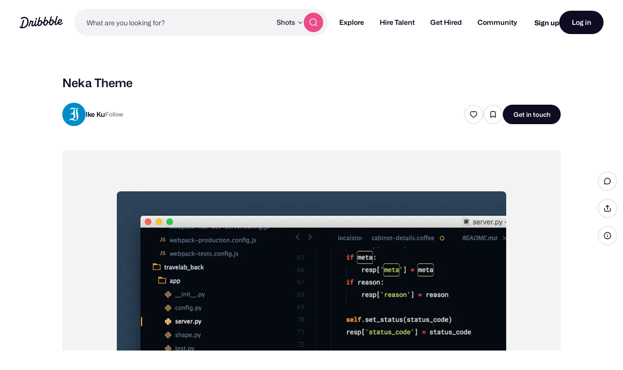

--- FILE ---
content_type: text/html; charset=UTF-8
request_url: https://dribbble.com/shots/2233166-Neka-Theme
body_size: 1802
content:
<!DOCTYPE html>
<html lang="en">
<head>
    <meta charset="utf-8">
    <meta name="viewport" content="width=device-width, initial-scale=1">
    <title></title>
    <style>
        body {
            font-family: "Arial";
        }
    </style>
    <script type="text/javascript">
    window.awsWafCookieDomainList = [];
    window.gokuProps = {
"key":"AQIDAHjcYu/GjX+QlghicBgQ/7bFaQZ+m5FKCMDnO+vTbNg96AHpSafOeHNvT7GuMFw2Z5gcAAAAfjB8BgkqhkiG9w0BBwagbzBtAgEAMGgGCSqGSIb3DQEHATAeBglghkgBZQMEAS4wEQQMmjEc/QXffkaS1iWmAgEQgDtsYLnyNkFYdQJnrFQtrutkeTv8PfoPqQU/eNVyvUNMi8kYHsg+GwnUCqAwkEjZS/ABpi75FcnIJXyyRA==",
          "iv":"CgAFLzMg9QAAAwOB",
          "context":"gEb2vhjP6GNNCNH4jT5QQqPUupfVIzUfJFFYYctfF6HLh0mNrxHBv+2FwkwAKPMZHB8Vgldba5gmbkOeIndO+HQKNPYP7AaQUSRa7rjPhanPWpiKYC8FfBwRx5/exdU4ljQw9XB3WIqHPS1tMCnL/ZRLORB5BeEp1b/+qEHvjfHlkRhHenQjPv221A1gj+1kKErfPD7ESGiAJ5cvHJY6IDUM+Y+mnj4v+F7WcOyFqmwyODeNeHJv04UjY4aOvVqRPhgLNA7kOv3SOlXFS48j7r0WGBVHLzAFuAiB9d/TLvve5QiGYcQOReUzlAtF50UXPPXVSvawBObr523FJE8mjnp8hrRmW7e8hgxs+RoyMDRulPA4NCNu1iSbBMjOWccvZw=="
};
    </script>
    <script src="https://043df3d55a9e.947e1d2c.us-east-1.token.awswaf.com/043df3d55a9e/c9933a44d03a/a6adabef7897/challenge.js"></script>
</head>
<body>
    <div id="challenge-container"></div>
    <script type="text/javascript">
        AwsWafIntegration.saveReferrer();
        AwsWafIntegration.checkForceRefresh().then((forceRefresh) => {
            if (forceRefresh) {
                AwsWafIntegration.forceRefreshToken().then(() => {
                    window.location.reload(true);
                });
            } else {
                AwsWafIntegration.getToken().then(() => {
                    window.location.reload(true);
                });
            }
        });
    </script>
    <noscript>
        <h1>JavaScript is disabled</h1>
        In order to continue, we need to verify that you're not a robot.
        This requires JavaScript. Enable JavaScript and then reload the page.
    </noscript>
</body>
</html>

--- FILE ---
content_type: text/html; charset=utf-8
request_url: https://dribbble.com/shots/2233166-Neka-Theme
body_size: 33984
content:
<!DOCTYPE html>
<html lang="en">
<head>
    <script id="cookieyes" type="text/javascript" src="https://cdn-cookieyes.com/client_data/780c76971bc38ef14edcd798/script.js"></script>

  <script>

  function getABTestValues() {
    const abTestElements = document.querySelectorAll('drb-ab-test');

    return Array.from(abTestElements).reduce((acc, el) => {
      const name = el.getAttribute('name');
      const value = el.getAttribute('value');

      if (name && value) {
        acc[name] = value;
      }

      return acc;
    }, {});
  }

  function setData() {
    window._drbbbv = window._drbbbv || {};
    window._drbbbv['anonymous_id'] = "559ac071-6883-467f-90b3-9120772f0a51";
    window._drbbbv['user_id'] = "";
    window._drbbbv['user_type'] = "guest";
    window._drbbbv['user_custom_ga_keys'] = [
    ]
    window._drbbbv['page_type'] = "shot_page";
    window._drbbbv['ab_test_data'] = getABTestValues();

    // Loads Google Tag Manager only after receiving cookie consent
    (function(w,d,s,l,i){w[l]=w[l]||[];w[l].push({'gtm.start':
    new Date().getTime(),event:'gtm.js'});var f=d.getElementsByTagName(s)[0],
    j=d.createElement(s),dl=l!='dataLayer'?'&l='+l:'';j.async=true;j.src=
    'https://www.googletagmanager.com/gtm.js?id='+i+dl;f.parentNode.insertBefore(j,f);
    })(window,document,'script','dataLayer', "GTM-NBX2C5CC")
  }

  // If CookieYes script hasn't loaded yet, wait for event before setting data
  if (!window.getCkyConsent) {
    document.addEventListener('cookieyes_banner_load', function(eventData) {
    // Set analytics if user does not require cookie consent
    if (
      (eventData && eventData.detail && !eventData.detail.activeLaw)
      || (
        // OR if they do require consent and have agreed to analytics cookies
        eventData
        && eventData.detail
        && eventData.detail.activeLaw
        && eventData.detail.categories
        && eventData.detail.categories.analytics
      )
    ) {
      setData();
    }
  });
  } else {
    // Set analytics properties if user does not require cookie consent
    if (
      (!window.getCkyConsent().activeLaw)
      || (
      // OR if they do require consent and have agreed to analytics cookies
        window.getCkyConsent().categories
        && window.getCkyConsent().categories.analytics
      )
    ) {
      setData();
    }
  }

  // Initialize GTM when user accepts analytics cookies
  document.addEventListener("cookieyes_consent_update", function (eventData) {
    if (eventData && eventData.detail && eventData.detail.accepted.includes("analytics")) {
        setData();
      }
  });
</script>



  <title>Neka Theme by Ike Ku on Dribbble</title>
  <meta name="description" content="Neka Theme designed by Ike Ku. Connect with them on Dribbble; the global community for designers and creative professionals." />
  <meta charset="utf-8" />
  <meta name="theme-color" content="#FFFFFF">
    <meta name="viewport" content="width=device-width, initial-scale=1.0, minimum-scale=1.0, interactive-widget=resizes-content" />
    <meta name="referrer" content="origin-when-cross-origin">
  <meta name="facebook-domain-verification" content="14yui0t6bj9n8uz4d48a2snpt3cvnz" />

    <link rel="preload" href="https://cdn.dribbble.com/assets/mona-sans/Mona-Sans-870dff5a10221ba7d01cc47eca10d0b2f911bd4196bb941985490bd8c7363cd9.woff2" as="font" crossorigin="anonymous">
  <link rel="preload" href="https://cdn.dribbble.com/assets/wf-visual-sans/WFVisualSans-RegularText-46461986901f80620e484e70aa8cbb90ede25a01351d464819a4e47a3f38ea43.woff2" as="font" crossorigin="anonymous">
  <link rel="preload" href="https://cdn.dribbble.com/assets/wf-visual-sans/WFVisualSans-SemiBold-aa0e55353b6a1b897f76a0fcbf5561fa243ce1b8b9f6aebcb5a186f0536713b1.woff2" as="font" crossorigin="anonymous">


  <link rel="preconnect" href="https://fonts.googleapis.com">
<link rel="preconnect" href="https://fonts.gstatic.com" crossorigin>
<link rel="preload" href="https://fonts.googleapis.com/css2?family=Source+Serif+4:wght@400;600&family=IBM+Plex+Mono:wght@500&display=swap" as="style" onload="this.onload=null;this.rel='stylesheet'">
<noscript>
  <link href="https://fonts.googleapis.com/css2?family=Source+Serif+4:wght@400;600&family=IBM+Plex+Mono:wght@500&display=swap" rel="stylesheet">
</noscript>



    <script src="https://js.stripe.com/v2/" defer="defer"></script>
  <!--[if gte IE 7]><!-->
        <link rel="stylesheet" href="https://cdn.dribbble.com/assets/mini-master-async-cce8bea701e801c7845fd515cb0d9e68cfad2090d9e71143033a5563a756f2c3.css" media="print" onload="this.media='all'">
  <noscript><link rel="stylesheet" href="https://cdn.dribbble.com/assets/mini-master-async-cce8bea701e801c7845fd515cb0d9e68cfad2090d9e71143033a5563a756f2c3.css"></noscript>



  <link rel="stylesheet" href="https://cdn.dribbble.com/assets/shot/shot-page-f5ad18782d275eacd0146005b0711244b798d5495fa665397d56ea88d38e7185.css" />

  <!-- <![endif]-->
  <link href="https://cdn.dribbble.com/assets/dribbble-vector-ball-c75e531ccee3110d0ee5ae951fd1d0a65d2ff25d3c0577757ea7e8d8e3e75db4.svg" rel="mask-icon" color="#EA64D9" />
<link href="https://cdn.dribbble.com/assets/apple-touch-icon-precomposed-182fb6df572b99fd9f7c870e5bd4441188121518640c0fa57782b258434d1e0f.png" rel="apple-touch-icon-precomposed" />
<link href="https://cdn.dribbble.com/assets/favicon-452601365a822699d1d5db718ddf7499d036e8c2f7da69e85160a4d2f83534bd.ico" rel="icon" sizes="any" />
<link href="https://cdn.dribbble.com/assets/favicon-192x192-d70ad402693bdd1a8460da7f9f3c590e817da7369c5287789ac968cf6947d214.png" rel="icon" sizes="192x192" type="image/png" >
<link href="https://cdn.dribbble.com/assets/favicon-99944ff731bb44d3a947810ca8728f177f8deac035a3a4342120c385fd7acb9d.svg" rel="icon" type="image/svg+xml" />

  
  <meta name="csrf-param" content="authenticity_token" />
<meta name="csrf-token" content="khv2iG-UshDY5TdcZT9KktJEy9znBpHID2zDGfFsLgu8itkoOj0XRrwngA4lNG8-SRRGzBazu2CscF6JwqT2VA" />
  
  <script src="https://cdn.dribbble.com/assets/vite/assets/application-2c8680f5.js" crossorigin="anonymous" type="module" defer="defer"></script><link rel="modulepreload" href="https://cdn.dribbble.com/assets/vite/assets/portfolio-new-c7e76d36.js" as="script" crossorigin="anonymous" defer="defer">
<link rel="modulepreload" href="https://cdn.dribbble.com/assets/vite/assets/request-e0109385.js" as="script" crossorigin="anonymous" defer="defer">
<link rel="modulepreload" href="https://cdn.dribbble.com/assets/vite/assets/internal-tracking-949bf92e.js" as="script" crossorigin="anonymous" defer="defer">
<link rel="modulepreload" href="https://cdn.dribbble.com/assets/vite/assets/drb-toast-helpers-b5930a70.js" as="script" crossorigin="anonymous" defer="defer">
<link rel="modulepreload" href="https://cdn.dribbble.com/assets/vite/assets/google-tag-manager-utils-cbc0cd1f.js" as="script" crossorigin="anonymous" defer="defer">
<link rel="modulepreload" href="https://cdn.dribbble.com/assets/vite/assets/v2-check-circle-974aa791.js" as="script" crossorigin="anonymous" defer="defer">
<link rel="modulepreload" href="https://cdn.dribbble.com/assets/vite/assets/site-footer-d4d6d040.js" as="script" crossorigin="anonymous" defer="defer">
<link rel="modulepreload" href="https://cdn.dribbble.com/assets/vite/assets/index-d6c1af7c.js" as="script" crossorigin="anonymous" defer="defer">
<link rel="modulepreload" href="https://cdn.dribbble.com/assets/vite/assets/google-sign-in-03d1514c.js" as="script" crossorigin="anonymous" defer="defer">
<link rel="modulepreload" href="https://cdn.dribbble.com/assets/vite/assets/form-validation-58394433.js" as="script" crossorigin="anonymous" defer="defer">
<link rel="modulepreload" href="https://cdn.dribbble.com/assets/vite/assets/contact-info-detection-helpers-88c9e017.js" as="script" crossorigin="anonymous" defer="defer">
<link rel="modulepreload" href="https://cdn.dribbble.com/assets/vite/assets/expand-collapse-1ef905ba.js" as="script" crossorigin="anonymous" defer="defer">
<link rel="modulepreload" href="https://cdn.dribbble.com/assets/vite/assets/drb-confirm-helpers-15e164fa.js" as="script" crossorigin="anonymous" defer="defer">
<link rel="modulepreload" href="https://cdn.dribbble.com/assets/vite/assets/drb-dialog-helpers-7fc3e738.js" as="script" crossorigin="anonymous" defer="defer">
<link rel="modulepreload" href="https://cdn.dribbble.com/assets/vite/assets/pricing-03f3c7e1.js" as="script" crossorigin="anonymous" defer="defer">
<link rel="modulepreload" href="https://cdn.dribbble.com/assets/vite/assets/ai-input-1dd5e8c0.js" as="script" crossorigin="anonymous" defer="defer">
<link rel="modulepreload" href="https://cdn.dribbble.com/assets/vite/assets/form-handler-e91d0153.js" as="script" crossorigin="anonymous" defer="defer">
<link rel="modulepreload" href="https://cdn.dribbble.com/assets/vite/assets/v2-alert-pink-5610c78e.js" as="script" crossorigin="anonymous" defer="defer">
<link rel="modulepreload" href="https://cdn.dribbble.com/assets/vite/assets/check-verified-654e50fe.js" as="script" crossorigin="anonymous" defer="defer">
<link rel="modulepreload" href="https://cdn.dribbble.com/assets/vite/assets/screen-transitions-928a9f1a.js" as="script" crossorigin="anonymous" defer="defer">
<link rel="modulepreload" href="https://cdn.dribbble.com/assets/vite/assets/preload-helper-b857222e.js" as="script" crossorigin="anonymous" defer="defer">
<link rel="modulepreload" href="https://cdn.dribbble.com/assets/vite/assets/flickity-7e21c332.js" as="script" crossorigin="anonymous" defer="defer">
<link rel="modulepreload" href="https://cdn.dribbble.com/assets/vite/assets/photoswipe-fe6228ab.js" as="script" crossorigin="anonymous" defer="defer">
<link rel="modulepreload" href="https://cdn.dribbble.com/assets/vite/assets/media-37c7c646.js" as="script" crossorigin="anonymous" defer="defer">
<link rel="modulepreload" href="https://cdn.dribbble.com/assets/vite/assets/project-cost-breakdown-e5c2ce24.js" as="script" crossorigin="anonymous" defer="defer">
<link rel="modulepreload" href="https://cdn.dribbble.com/assets/vite/assets/site-nav-017004e5.js" as="script" crossorigin="anonymous" defer="defer">
<link rel="modulepreload" href="https://cdn.dribbble.com/assets/vite/assets/index-ecfc279f.js" as="script" crossorigin="anonymous" defer="defer">
<link rel="modulepreload" href="https://cdn.dribbble.com/assets/vite/assets/unsafe-html-c2c7ba68.js" as="script" crossorigin="anonymous" defer="defer">
<link rel="modulepreload" href="https://cdn.dribbble.com/assets/vite/assets/chunk.6CTB5ZDJ-ecd2c56f.js" as="script" crossorigin="anonymous" defer="defer">
<link rel="modulepreload" href="https://cdn.dribbble.com/assets/vite/assets/throttle-3094f99e.js" as="script" crossorigin="anonymous" defer="defer">
<link rel="modulepreload" href="https://cdn.dribbble.com/assets/vite/assets/_commonjsHelpers-de833af9.js" as="script" crossorigin="anonymous" defer="defer">
<link rel="modulepreload" href="https://cdn.dribbble.com/assets/vite/assets/debounce-01590c98.js" as="script" crossorigin="anonymous" defer="defer">
<link rel="modulepreload" href="https://cdn.dribbble.com/assets/vite/assets/isSymbol-09cd3a26.js" as="script" crossorigin="anonymous" defer="defer">
<link rel="modulepreload" href="https://cdn.dribbble.com/assets/vite/assets/toNumber-7a06b4ca.js" as="script" crossorigin="anonymous" defer="defer">
<link rel="modulepreload" href="https://cdn.dribbble.com/assets/vite/assets/animation-7e2d11a2.js" as="script" crossorigin="anonymous" defer="defer">
<link rel="modulepreload" href="https://cdn.dribbble.com/assets/vite/assets/isEqual-d151e389.js" as="script" crossorigin="anonymous" defer="defer">
<link rel="modulepreload" href="https://cdn.dribbble.com/assets/vite/assets/_baseIsEqual-220da518.js" as="script" crossorigin="anonymous" defer="defer">
<link rel="modulepreload" href="https://cdn.dribbble.com/assets/vite/assets/isArray-e26b23e9.js" as="script" crossorigin="anonymous" defer="defer">
<link rel="modulepreload" href="https://cdn.dribbble.com/assets/vite/assets/_baseUnary-56bc5bee.js" as="script" crossorigin="anonymous" defer="defer">
<link rel="modulepreload" href="https://cdn.dribbble.com/assets/vite/assets/js.cookie-edb2da2a.js" as="script" crossorigin="anonymous" defer="defer">
<link rel="modulepreload" href="https://cdn.dribbble.com/assets/vite/assets/tiptap-extension-underline.esm-3123e256.js" as="script" crossorigin="anonymous" defer="defer">
<link rel="modulepreload" href="https://cdn.dribbble.com/assets/vite/assets/file-upload-af359e3e.js" as="script" crossorigin="anonymous" defer="defer">
<link rel="modulepreload" href="https://cdn.dribbble.com/assets/vite/assets/index-ec1be37d.js" as="script" crossorigin="anonymous" defer="defer">
<link rel="modulepreload" href="https://cdn.dribbble.com/assets/vite/assets/axios-8f19e258.js" as="script" crossorigin="anonymous" defer="defer">
<link rel="modulepreload" href="https://cdn.dribbble.com/assets/vite/assets/axios_helper-7e964c2e.js" as="script" crossorigin="anonymous" defer="defer">
<link rel="modulepreload" href="https://cdn.dribbble.com/assets/vite/assets/string-5478061d.js" as="script" crossorigin="anonymous" defer="defer">
<link rel="modulepreload" href="https://cdn.dribbble.com/assets/vite/assets/pluralize-e121862b.js" as="script" crossorigin="anonymous" defer="defer">
<link rel="modulepreload" href="https://cdn.dribbble.com/assets/vite/assets/url-36a92b4e.js" as="script" crossorigin="anonymous" defer="defer">
<link rel="modulepreload" href="https://cdn.dribbble.com/assets/vite/assets/site-nav-autocomplete-dbf97700.js" as="script" crossorigin="anonymous" defer="defer"><link rel="stylesheet" href="https://cdn.dribbble.com/assets/vite/assets/shoelace-overrides-a3aff624.css" media="screen" defer="defer" />
<link rel="stylesheet" href="https://cdn.dribbble.com/assets/vite/assets/flickity-2722653d.css" media="screen" defer="defer" />
<link rel="stylesheet" href="https://cdn.dribbble.com/assets/vite/assets/site-nav-autocomplete-14ad979f.css" media="screen" defer="defer" />
  <meta name="action-cable-url" content="wss://cable.dribbble.com" />
    <meta property="og:type" content="article" />
<meta property="og:title" content="Neka Theme" />
<meta name="twitter:title" content="Neka Theme" />
<meta property="og:site_name" content="Dribbble" />
<meta name="twitter:site" content="@dribbble" />
<meta name="twitter:domain" content="dribbble.com" />
<meta property="og:url" content="https://dribbble.com/shots/2233166-Neka-Theme" />
<meta name="twitter:url" content="https://dribbble.com/shots/2233166-Neka-Theme" />
<meta name="twitter:creator" content="@dempfi" />
<meta property="og:image" content="https://cdn.dribbble.com/userupload/41765878/file/original-bb2580c530284843b31858ea578f03dc.png?resize=800x600" />
<meta property="og:image:secure_url" content="https://cdn.dribbble.com/userupload/41765878/file/original-bb2580c530284843b31858ea578f03dc.png?resize=800x600" />
<meta property="og:image:alt" content="Dribbble shot titled &quot;Neka Theme&quot; by Ike Ku" />
<meta property="og:image:width" content="800" />
<meta property="og:image:height" content="600" />
<meta name="twitter:image" content="https://cdn.dribbble.com/userupload/41765878/file/original-bb2580c530284843b31858ea578f03dc.png?resize=800x600" />
<meta name="twitter:image:alt" content="Dribbble shot titled &quot;Neka Theme&quot; by Ike Ku" />
<meta name="twitter:card" content="summary_large_image" />
<meta name="twitter:label1" content="Dribbbled by" />
<meta name="twitter:data1" content="@dempfi" />
  <link rel="canonical" href="https://dribbble.com/shots/2233166-Neka-Theme" />


  <meta property="fb:app_id" content="811749452338490">

  <script>
    if (location.hash.match(/^#\./) && window.history) {
      window.history.replaceState({}, window.title, location.origin + location.pathname + location.search)
    }
  </script>
  <noscript>
    <style>ol.dribbbles { display: block !important }</style>
  </noscript>

  <script src="https://accounts.google.com/gsi/client" async></script>
</head>

<body id="details" class="logged-out not-pro not-player not-self not-team not-on-team no-hiring  shot-page" data-turbo="false">


  <div class="announcements announcements--dark" data-announcements style="visibility: hidden; opacity: 0;">
  <div class="announcements__content">
      <div data-announcement="/announcements/5917/view" data-announcement-id="5917" data-track-location="announcement" class="announcement ">
        <p><span>Get 20% (up to $100) off your first payment for design and development services on Dribbble! Use code WELCOME20 🎉 </span></p>
          <a href="https://dribbble.com/instantmatch" target="_blank" class="btn2 btn2--x-small announcements__cta-btn" data-track-cta>
            Get Started
          </a>
      </div>
  </div>

  <button data-announcements-close class="announcements__close-btn btn2 btn2--tertiary btn2--circle" aria-label="close">
    <svg xmlns="http://www.w3.org/2000/svg" viewBox="0 0 26 26" fill="none" role="img" aria-hidden="true" class="icon announcements__close-icon">
<path d="M8.28596 6.51819C7.7978 6.03003 7.00634 6.03003 6.51819 6.51819C6.03003 7.00634 6.03003 7.7978 6.51819 8.28596L11.2322 13L6.51819 17.714C6.03003 18.2022 6.03003 18.9937 6.51819 19.4818C7.00634 19.97 7.7978 19.97 8.28596 19.4818L13 14.7678L17.714 19.4818C18.2022 19.97 18.9937 19.97 19.4818 19.4818C19.97 18.9937 19.97 18.2022 19.4818 17.714L14.7678 13L19.4818 8.28596C19.97 7.7978 19.97 7.00634 19.4818 6.51819C18.9937 6.03003 18.2022 6.03003 17.714 6.51819L13 11.2322L8.28596 6.51819Z" fill="currentColor"></path>
</svg>
  </button>
</div>


<div class="site-nav" data-site-nav >
  <div class="site-nav__dark-overlay"></div>

  <div class="site-nav__wrapper">
    <button class="site-nav-burger" data-site-nav-burger aria-label="Toggle mobile menu">
      <span></span>
      <span></span>
      <span></span>
    </button>

    <a class="site-nav__logo" href="/" aria-label="Back to home page">
      <svg xmlns="http://www.w3.org/2000/svg" width="210" height="59" viewBox="0 0 210 59" fill="none">
    <title>Dribbble: the community for graphic design</title>
<path fill-rule="evenodd" clip-rule="evenodd" d="M206.622 31.928C207.065 31.4116 207.85 31.4352 208.253 31.986H208.25L209.784 34.0834C210.075 34.4864 210.073 35.0425 209.769 35.4349C207.106 38.8893 202.44 42.2143 196.81 42.5359C192.366 42.7887 188.701 41.1051 186.706 37.9221C186.311 37.2925 185.44 37.2557 184.997 37.8511C182.63 41.0286 179.766 43.5134 176.782 43.6845C171.467 43.9876 169.966 40.4228 171.28 32.563C171.412 31.7805 170.726 31.1192 169.987 31.3141C168.885 31.6065 167.715 31.7356 166.528 31.633C166.034 31.5907 165.571 31.8912 165.422 32.3811C163.455 38.8418 158.774 44.8518 152.715 45.1997C148.847 45.421 143.069 43.205 143.647 33.9462C143.695 33.1927 143.019 32.5999 142.323 32.8106C141.11 33.1795 139.804 33.3534 138.474 33.2401C137.981 33.1979 137.52 33.4983 137.371 33.9885C135.404 40.449 130.723 46.4592 124.664 46.8068C120.796 47.0282 115.018 44.8124 115.596 35.5536C115.644 34.7998 114.968 34.207 114.272 34.418C113.059 34.7869 111.753 34.9634 110.423 34.8473C109.93 34.8053 109.469 35.1057 109.32 35.5956C107.352 42.0564 102.672 48.0664 96.6132 48.4142C93.8613 48.5723 90.1398 47.4945 88.4308 43.5264C88.1016 42.7599 87.1144 42.6438 86.6257 43.3105C84.2334 46.5751 81.3193 49.152 78.2762 49.3259C75.1571 49.505 73.4509 48.2535 72.7091 46.0216C72.4458 45.2339 71.4609 45.0467 70.9293 45.6712C68.8002 48.1744 66.3749 50.0082 63.9216 50.1479C60.1393 50.3666 57.9619 47.563 57.7823 44.1667C57.5747 40.204 59.2887 35.564 61.2025 30.4999C61.4684 29.7964 60.9873 29.0348 60.2608 29.0032C59.157 28.956 57.8963 28.8399 56.7113 28.6185C56.1771 28.5159 55.6583 28.8479 55.5063 29.3907C53.243 37.4716 49.7771 45.392 46.8529 50.074C46.5263 50.5984 45.8505 50.7381 45.3593 50.377L43.1264 48.7331C42.6682 48.393 42.5441 47.7397 42.8504 47.247C47.0759 40.478 50.8278 29.8807 52.1215 22.0421C52.2025 21.5415 52.61 21.17 53.0986 21.141L56.0683 20.9697C56.7493 20.9302 57.2861 21.5652 57.162 22.2634L57.1493 22.3372C57.0379 22.959 57.4532 23.5439 58.0532 23.6257C60.7164 23.992 64.6963 24.0366 67.3975 23.9313C68.157 23.9023 68.6938 24.6875 68.4178 25.4226C66.2507 31.1876 63.3469 39.1765 63.5139 42.3382C63.5899 43.7662 64.2204 44.5462 65.3291 44.4829C67.4508 44.3619 70.7141 40.0959 73.1876 35.3455C73.2331 35.261 73.2659 35.169 73.2862 35.0741C74.1196 31.3543 75.3565 27.2068 76.6061 23.0163L76.6837 22.7561C76.8128 22.3188 77.1901 22.0131 77.6306 21.9868L81.1876 21.7839C81.9219 21.7417 82.4712 22.4795 82.2485 23.2093C82.0654 23.8112 81.883 24.409 81.7023 25.0014C78.5723 35.2603 75.9438 43.8759 79.4838 43.6742C81.7978 43.5422 85.0764 39.6164 87.8966 34.0279C87.9421 33.9356 87.9751 33.8381 87.9954 33.7355C88.1372 33.0055 88.3092 32.2416 88.5195 31.4432C90.1639 24.8753 92.0286 18.3691 93.8955 11.855C94.4717 9.8446 95.0481 7.83341 95.6182 5.81945C95.7449 5.37417 96.1245 5.06062 96.57 5.03426L100.221 4.82611C100.963 4.78396 101.512 5.52962 101.279 6.26474C99.8208 10.8388 98.2967 15.7106 96.8487 20.4006C96.5448 21.3887 97.603 22.2107 98.4386 21.6416C99.8791 20.6562 101.545 20.0027 103.158 19.9105C107.267 19.676 110.064 23.0565 110.332 28.1496C110.347 28.4184 110.363 28.7082 110.37 29.0032C110.385 29.5673 110.808 30.023 111.348 30.0704C113.282 30.2417 115.259 29.6673 116.786 28.3051C116.943 28.1654 117.049 27.9757 117.102 27.7701C118.616 21.8916 120.287 16.0568 121.959 10.2147C122.532 8.21455 123.105 6.21353 123.672 4.20956C123.798 3.76427 124.178 3.45072 124.624 3.42438L128.274 3.21623C129.016 3.17408 129.566 3.91972 129.333 4.65484C127.874 9.22892 126.35 14.1007 124.902 18.7907C124.598 19.7788 125.657 20.6008 126.492 20.0317C127.933 19.0463 129.599 18.3929 131.211 18.3006C135.32 18.0662 138.117 21.4466 138.386 26.5399C138.401 26.8084 138.416 27.0985 138.424 27.3935C138.436 27.9573 138.862 28.4132 139.401 28.4607C141.335 28.6318 143.312 28.0573 144.839 26.6951C144.996 26.5557 145.102 26.3659 145.156 26.1604C146.67 20.2818 148.34 14.4471 150.013 8.6051C150.586 6.60484 151.158 4.60372 151.725 2.59968C151.852 2.15439 152.232 1.84085 152.677 1.8145L156.328 1.60635C157.07 1.56419 157.619 2.30985 157.386 3.04497C155.928 7.61902 154.404 12.4908 152.956 17.1808C152.652 18.1689 153.71 18.991 154.546 18.4219C155.986 17.4364 157.652 16.783 159.265 16.6908C163.374 16.4563 166.171 19.8367 166.44 24.9299C166.455 25.2013 166.47 25.4885 166.477 25.7835C166.493 26.3447 166.913 26.8032 167.452 26.8507C169.323 27.0166 171.237 26.4844 172.741 25.2171C172.908 25.0774 173.024 24.8798 173.08 24.6637C174.804 18.0187 177.336 9.31324 179.777 0.981894C179.906 0.541877 180.285 0.236236 180.726 0.209888L184.344 0.0017367C185.078 -0.0404207 185.627 0.692063 185.407 1.42191C182.047 12.5778 179.308 22.3372 177.797 28.0944C175.789 35.9039 175.711 38.1567 177.994 38.025C179.911 37.9143 182.493 35.1952 184.928 31.0847C185.025 30.924 185.075 30.7397 185.083 30.5526C185.402 22.324 190.447 14.8385 197.946 14.409C202.969 14.1218 205.721 17.916 205.918 21.6495C206.293 28.7767 199.248 33.3324 192.42 32.9107C191.625 32.8606 191.047 33.7145 191.397 34.4574C192.351 36.4967 194.359 37.6352 197.787 37.4374C201.048 37.2531 204.468 34.439 206.622 31.928ZM93.7548 33.9278C92.1345 40.4228 94.1017 42.9652 96.646 42.8203C100.823 42.5805 104.864 34.9263 104.553 29.019C104.416 26.4396 102.907 25.0958 101.145 25.1961C98.2106 25.3646 95.0512 28.745 93.7548 33.9278ZM121.808 32.3207C120.188 38.8154 122.155 41.3581 124.7 41.2131H124.697C128.874 40.9734 132.917 33.3192 132.606 27.4119C132.472 24.8324 130.96 23.4886 129.198 23.5887C126.264 23.7574 123.105 27.1379 121.808 32.3207ZM149.862 30.7133C148.242 37.2082 150.209 39.7509 152.753 39.606H152.751C156.925 39.3662 160.971 31.712 160.66 25.8047C160.525 23.2251 159.014 21.8814 157.252 21.9815C154.318 22.1501 151.158 25.5307 149.862 30.7133ZM200.584 22.2239C200.559 20.5218 199.513 19.2887 197.817 19.3862H197.815C194.483 19.5785 191.875 23.1856 191.045 27.562C190.913 28.2577 191.422 28.9058 192.103 28.8899C196.407 28.7821 200.721 25.9416 200.584 22.2239ZM44.3525 25.3837C43.9171 12.1962 35.3423 3.49339 22.6712 3.94658C17.2307 4.19426 11.0052 6.25733 6.32164 9.9461C5.88113 10.2939 5.76719 10.9315 6.06593 11.4163L8.05331 14.6519C8.39254 15.2052 9.11407 15.3185 9.60776 14.9075C13.1724 11.9459 18.0383 10.0041 22.7193 9.79855C31.403 9.43757 37.7828 14.9971 38.1551 25.7367C38.6209 38.2417 30.2157 52.5461 16.7091 53.3207C16.2382 53.3471 15.7471 53.3577 15.2559 53.3577C14.5673 53.3577 14.0585 52.6858 14.2306 51.9901C16.8357 41.4744 19.8763 30.1974 22.9776 19.7029C23.1928 18.973 22.6459 18.2458 21.9143 18.288L17.9648 18.5146C17.5218 18.5409 17.142 18.8492 17.0129 19.2918C14.0331 29.6045 11.0508 40.7895 8.36723 51.284C8.21279 51.89 7.59761 52.2379 7.02544 52.0427C5.62543 51.566 4.34693 51.0232 3.2583 50.3881C2.73677 50.0825 2.07601 50.2987 1.80765 50.8571L0.11142 54.4037C-0.139216 54.9281 0.0455967 55.5709 0.539275 55.8527C4.38489 58.0345 10.223 59.2806 16.0914 58.9462C35.4032 57.8393 44.864 40.0015 44.3525 25.3889V25.3837ZM82.3044 9.18082C79.955 9.31518 77.8713 11.9553 78.0183 14.7377C78.1143 16.5715 79.2917 17.7967 81.1195 17.694C83.4689 17.5596 85.6106 14.7798 85.4714 12.1318C85.3754 10.298 84.0005 9.08333 82.3044 9.18082Z" fill="currentColor"></path>
</svg>
    </a>

    
<div class="site-nav-search site-nav-search--nav ">
  <div class="site-nav-search__wrapper" data-nav-autocomplete-panel-container>
    <div
      data-nav-autocomplete-container
      data-algolia-application-id="W5ZOF5AQ8X"
      data-algolia-search-api-key="32b93de0e6eabd7b51cf093f0d7e3a1c"
      data-algolia-shots-index-name="Screenshot_query_suggestions"
      data-algolia-services-index-name="ServiceOffering_query_suggestions"
      data-algolia-designers-index-name="User_query_suggestions"
    >
      <input
        class="site-nav-search__input"
        type="text"
        placeholder="What are you looking for?"
        value=""
        autocomplete="off"
        autocapitalize="off"
      />
    </div>

    <drb-dropdown value="shots" placement="bottom-start" flip distance="0" data-site-nav-search-type aria-label="Change search type">
      <button class="site-nav-search__dropdown-trigger dropdown2 dropdown2--text-only" type="button">
        <span data-dropdown-label>Shots</span>
      </button>

      <div slot="dropdown-content">
        <drb-dropdown-option value="shots">Shots</drb-dropdown-option>
        <drb-dropdown-option value="designers">Designers</drb-dropdown-option>
        <drb-dropdown-option value="services">Services</drb-dropdown-option>
      </div>
    </drb-dropdown>

    <button class="site-nav-search__btn btn2 btn2--circle btn2--primary-alt" data-site-nav-search-submit aria-label="Search">
      <svg xmlns="http://www.w3.org/2000/svg" width="24" height="24" viewBox="0 0 24 24" fill="none" role="img" aria-hidden="true" class="icon ">
  <path d="M21 21L16.65 16.65M19 11C19 15.4183 15.4183 19 11 19C6.58172 19 3 15.4183 3 11C3 6.58172 6.58172 3 11 3C15.4183 3 19 6.58172 19 11Z" stroke="currentColor" stroke-width="1.5" stroke-linecap="round" stroke-linejoin="round"></path>
</svg>
    </button>
  </div>
</div>


    <nav class="site-nav-main" role="navigation" data-site-nav-main>
      <div class="site-nav-main__wrapper">
        <ul class="site-nav-main__list">
          <li class="site-nav-main__item">
            <a href="/shots/popular" class="site-nav-main__link" data-site-nav-sub-trigger>Explore</a>

            <ul class="site-nav-sub">

              <li>
                <a href="/shots/popular" class="site-nav-sub__link site-nav-sub__link--bold">
                  <svg xmlns="http://www.w3.org/2000/svg" width="24" height="24" viewBox="0 0 24 24" fill="none" role="img" aria-hidden="true" class="icon ">
  <path d="M22 7L14.1314 14.8686C13.7354 15.2646 13.5373 15.4627 13.309 15.5368C13.1082 15.6021 12.8918 15.6021 12.691 15.5368C12.4627 15.4627 12.2646 15.2646 11.8686 14.8686L9.13137 12.1314C8.73535 11.7354 8.53735 11.5373 8.30902 11.4632C8.10817 11.3979 7.89183 11.3979 7.69098 11.4632C7.46265 11.5373 7.26465 11.7354 6.86863 12.1314L2 17M22 7H15M22 7V14" stroke="currentColor" stroke-width="2" stroke-linecap="round" stroke-linejoin="round"></path>
</svg>
                  Popular
                </a>
              </li>

              <li>
                <a href="/shots/recent" class="site-nav-sub__link site-nav-sub__link--bold">
                  <svg xmlns="http://www.w3.org/2000/svg" width="24" height="24" viewBox="0 0 24 24" fill="none" role="img" aria-hidden="true" class="icon ">
<path d="M4.5 22V17M4.5 7V2M2 4.5H7M2 19.5H7M13 3L11.2658 7.50886C10.9838 8.24209 10.8428 8.60871 10.6235 8.91709C10.4292 9.1904 10.1904 9.42919 9.91709 9.62353C9.60871 9.84281 9.24209 9.98381 8.50886 10.2658L4 12L8.50886 13.7342C9.24209 14.0162 9.60871 14.1572 9.91709 14.3765C10.1904 14.5708 10.4292 14.8096 10.6235 15.0829C10.8428 15.3913 10.9838 15.7579 11.2658 16.4911L13 21L14.7342 16.4911C15.0162 15.7579 15.1572 15.3913 15.3765 15.0829C15.5708 14.8096 15.8096 14.5708 16.0829 14.3765C16.3913 14.1572 16.7579 14.0162 17.4911 13.7342L22 12L17.4911 10.2658C16.7579 9.98381 16.3913 9.8428 16.0829 9.62353C15.8096 9.42919 15.5708 9.1904 15.3765 8.91709C15.1572 8.60871 15.0162 8.24209 14.7342 7.50886L13 3Z" stroke="currentColor" stroke-width="1.5" stroke-linecap="round" stroke-linejoin="round"></path>
</svg>
                  New and Noteworthy
                </a>
              </li>

              <li class="site-nav-sub__divider"></li>

              <li>
                <a href="/shots/popular/product-design" class="site-nav-sub__link">Product Design</a>
              </li>

              <li>
                <a href="/shots/popular/web-design" class="site-nav-sub__link">Web Design</a>
              </li>

              <li>
                <a href="/shots/popular/animation" class="site-nav-sub__link">Animation</a>
              </li>

              <li>
                <a href="/shots/popular/branding" class="site-nav-sub__link">Branding</a>
              </li>

              <li>
                <a href="/shots/popular/illustration" class="site-nav-sub__link">Illustration</a>
              </li>

              <li>
                <a href="/shots/popular/mobile" class="site-nav-sub__link">Mobile</a>
              </li>

              <li>
                <a href="/shots/popular/typography" class="site-nav-sub__link">Typography</a>
              </li>

              <li>
                <a href="/shots/popular/print" class="site-nav-sub__link">Print</a>
              </li>
            </ul>
          </li>

          <li class="site-nav-main__item">
            <a href="/designers" class="site-nav-main__link" data-site-nav-sub-trigger>Hire Talent</a>

            <ul class="site-nav-sub site-nav-sub--wide-format">
              <li class="site-nav-sub__item" style="--site-nav-sub-item-order: -1">
                <a
                  href="/instantmatch"
                  class="site-nav-sub__link site-nav-sub__link--bold"
                  data-internal-track-cta="GetMatched"
                >
                  <div class="site-nav-sub__content-wrapper">
                    <svg xmlns="http://www.w3.org/2000/svg" width="26" height="26" viewBox="0 0 26 26" fill="none" role="img" aria-hidden="true" class="icon ">
<path d="M19.9818 11.1647V6.42118C19.9818 4.52359 19.9818 3.57479 19.5939 2.85001C19.2527 2.21247 18.7082 1.69414 18.0385 1.3693C17.2772 1 16.2805 1 14.2873 1H6.69454C4.70126 1 3.70463 1 2.9433 1.3693C2.27361 1.69414 1.72914 2.21247 1.38792 2.85001C1 3.57479 1 4.52359 1 6.42118V18.1671C1 20.0646 1 21.0134 1.38792 21.7382C1.72914 22.3758 2.27361 22.8941 2.9433 23.2189C3.70463 23.5882 4.70126 23.5882 6.69454 23.5882H10.4909M11.0841 11.1647H5.74545M6.93181 15.6824H5.74545M15.2363 6.64706H5.74545M14.7752 25V22.1765M14.8529 16.2471V13.4235M13.4033 14.8353H16.3025M13.3256 23.5882H16.2248M19.7815 13.9882L18.776 16.5344C18.6124 16.9485 18.5307 17.1555 18.4035 17.3296C18.2908 17.484 18.1524 17.6188 17.9939 17.7286C17.8151 17.8524 17.6025 17.932 17.1774 18.0913L14.563 19.0706L17.1774 20.0499C17.6025 20.2091 17.8151 20.2888 17.9939 20.4126C18.1524 20.5223 18.2908 20.6572 18.4035 20.8115C18.5307 20.9857 18.6124 21.1927 18.776 21.6068L19.7815 24.1529L20.787 21.6068C20.9505 21.1927 21.0323 20.9857 21.1594 20.8115C21.2721 20.6572 21.4106 20.5223 21.5691 20.4126C21.7479 20.2888 21.9605 20.2091 22.3856 20.0499L25 19.0706L22.3856 18.0913C21.9605 17.932 21.7479 17.8524 21.5691 17.7286C21.4106 17.6188 21.2721 17.484 21.1594 17.3297C21.0323 17.1555 20.9505 16.9485 20.787 16.5344L19.7815 13.9882Z" stroke="currentColor" stroke-width="1.5" stroke-linecap="round" stroke-linejoin="round"></path>
</svg>

                    <div class="site-nav-sub__text-content">
                      <span class="site-nav-sub__title">Start Project Brief</span>
                      <span class="site-nav-sub__description">Get recommendations and proposals</span>
                    </div>
                  </div>
                </a>
              </li>

              <li class="site-nav-sub__item" style="--site-nav-sub-item-order: -1; --site-nav-sub-item-column: 1">
                <a href="/designers" class="site-nav-sub__link site-nav-sub__link--bold">
                  <div class="site-nav-sub__content-wrapper">
                    <svg xmlns="http://www.w3.org/2000/svg" width="24" height="24" viewBox="0 0 24 24" fill="none" role="img" aria-hidden="true" class="icon ">
  <path d="M22 21V19C22 17.1362 20.7252 15.5701 19 15.126M15.5 3.29076C16.9659 3.88415 18 5.32131 18 7C18 8.67869 16.9659 10.1159 15.5 10.7092M17 21C17 19.1362 17 18.2044 16.6955 17.4693C16.2895 16.4892 15.5108 15.7105 14.5307 15.3045C13.7956 15 12.8638 15 11 15H8C6.13623 15 5.20435 15 4.46927 15.3045C3.48915 15.7105 2.71046 16.4892 2.30448 17.4693C2 18.2044 2 19.1362 2 21M13.5 7C13.5 9.20914 11.7091 11 9.5 11C7.29086 11 5.5 9.20914 5.5 7C5.5 4.79086 7.29086 3 9.5 3C11.7091 3 13.5 4.79086 13.5 7Z" stroke="currentColor" stroke-width="2" stroke-linecap="round" stroke-linejoin="round"></path>
</svg>

                    <div class="site-nav-sub__text-content">
                      <span class="site-nav-sub__title">Browse Profiles</span>
                      <span class="site-nav-sub__description">Find and message talent directly</span>
                    </div>
                  </div>
                </a>
              </li>

              <li class="site-nav-sub__item" style="--site-nav-sub-item-order: -1; --site-nav-sub-item-column: 1">
                <a href="/services" class="site-nav-sub__link site-nav-sub__link--bold">
                  <div class="site-nav-sub__content-wrapper">
                    <svg xmlns="http://www.w3.org/2000/svg" width="24" height="24" viewBox="0 0 24 24" fill="none" role="img" aria-hidden="true" class="icon ">
  <path d="M8 8H8.01M2 5.2L2 9.67451C2 10.1637 2 10.4083 2.05526 10.6385C2.10425 10.8425 2.18506 11.0376 2.29472 11.2166C2.4184 11.4184 2.59135 11.5914 2.93726 11.9373L10.6059 19.6059C11.7939 20.7939 12.388 21.388 13.0729 21.6105C13.6755 21.8063 14.3245 21.8063 14.927 21.6105C15.612 21.388 16.2061 20.7939 17.3941 19.6059L19.6059 17.3941C20.7939 16.2061 21.388 15.612 21.6105 14.927C21.8063 14.3245 21.8063 13.6755 21.6105 13.0729C21.388 12.388 20.7939 11.7939 19.6059 10.6059L11.9373 2.93726C11.5914 2.59135 11.4184 2.4184 11.2166 2.29472C11.0376 2.18506 10.8425 2.10425 10.6385 2.05526C10.4083 2 10.1637 2 9.67452 2L5.2 2C4.0799 2 3.51984 2 3.09202 2.21799C2.7157 2.40973 2.40973 2.71569 2.21799 3.09202C2 3.51984 2 4.07989 2 5.2ZM8.5 8C8.5 8.27614 8.27614 8.5 8 8.5C7.72386 8.5 7.5 8.27614 7.5 8C7.5 7.72386 7.72386 7.5 8 7.5C8.27614 7.5 8.5 7.72386 8.5 8Z" stroke="currentColor" stroke-width="1.5" stroke-linecap="round" stroke-linejoin="round"></path>
</svg>

                    <div class="site-nav-sub__text-content">
                      <span class="site-nav-sub__title">Explore Services</span>
                      <span class="site-nav-sub__description">Hire quickly with pre-packaged services</span>
                    </div>
                  </div>
                </a>
              </li>

               <li class="site-nav-sub__item site-nav-sub__item--no-hover-bg" style="--site-nav-sub-item-column: 2; --site-nav-sub-item-row: 1 / 2; --site-nav-sub-content-padding: 16px 0;">
                <div class="site-nav-sub__content-wrapper" style="--subnav-text-content-gap: 16px">
                  <div class="site-nav-sub__text-content">
                    <a href="/jobs/new" class="site-nav-sub__title">
                      Post a Full-Time Job →
                    </a>
                  </div>
                </div>
              </li>

              <span class="site-nav-sub__divider"></span>

              <a href="https://help.dribbble.com/articles/11083661" class="site-nav-sub__learn-more" target="_blank">
                <svg xmlns="http://www.w3.org/2000/svg" width="24" height="24" viewBox="0 0 24 24" fill="none" role="img" aria-hidden="true" class="icon ">
<path d="M12 20H5.2C4.07989 20 3.51984 20 3.09202 19.782C2.71569 19.5903 2.40973 19.2843 2.21799 18.908C2 18.4802 2 17.9201 2 16.8V7.2C2 6.07989 2 5.51984 2.21799 5.09202C2.40973 4.71569 2.71569 4.40973 3.09202 4.21799C3.51984 4 4.07989 4 5.2 4H5.6C7.84021 4 8.96031 4 9.81596 4.43597C10.5686 4.81947 11.1805 5.43139 11.564 6.18404C12 7.03968 12 8.15979 12 10.4M12 20V10.4M12 20H18.8C19.9201 20 20.4802 20 20.908 19.782C21.2843 19.5903 21.5903 19.2843 21.782 18.908C22 18.4802 22 17.9201 22 16.8V7.2C22 6.07989 22 5.51984 21.782 5.09202C21.5903 4.71569 21.2843 4.40973 20.908 4.21799C20.4802 4 19.9201 4 18.8 4H18.4C16.1598 4 15.0397 4 14.184 4.43597C13.4314 4.81947 12.8195 5.43139 12.436 6.18404C12 7.03968 12 8.15979 12 10.4" stroke="#655C7A" stroke-width="1.5" stroke-linecap="round" stroke-linejoin="round"></path>
</svg>
                <span>Learn more about how hiring works on Dribbble →</span>
              </a>
            </ul>
          </li>

          <li class="site-nav-main__item">
            <a href="/jobs" class="site-nav-main__link" data-site-nav-sub-trigger>Get Hired</a>

            <ul class="site-nav-sub site-nav-sub--wide-format">
              <li class="site-nav-sub__item" style="--site-nav-sub-item-order: -1">
                <a href="/browse-project-briefs" class="site-nav-sub__link site-nav-sub__link--bold">
                  <div class="site-nav-sub__content-wrapper" style="--site-nav-sub-icon-size: 23px; --site-nav-sub-svg-offset: -2px;">
                    <svg xmlns="http://www.w3.org/2000/svg" width="24" height="24" viewBox="0 0 24 24" fill="none" role="img" aria-hidden="true" class="icon ">
<path d="M14 11H8M10 15H8M16 7H8M20 6.8V17.2C20 18.8802 20 19.7202 19.673 20.362C19.3854 20.9265 18.9265 21.3854 18.362 21.673C17.7202 22 16.8802 22 15.2 22H8.8C7.11984 22 6.27976 22 5.63803 21.673C5.07354 21.3854 4.6146 20.9265 4.32698 20.362C4 19.7202 4 18.8802 4 17.2V6.8C4 5.11984 4 4.27976 4.32698 3.63803C4.6146 3.07354 5.07354 2.6146 5.63803 2.32698C6.27976 2 7.11984 2 8.8 2H15.2C16.8802 2 17.7202 2 18.362 2.32698C18.9265 2.6146 19.3854 3.07354 19.673 3.63803C20 4.27976 20 5.11984 20 6.8Z" stroke="currentColor" stroke-width="1.5" stroke-linecap="round" stroke-linejoin="round"></path>
</svg>

                    <div class="site-nav-sub__text-content">
                      <span class="site-nav-sub__title">
                        Browse Project Briefs
                      </span>

                      <span class="site-nav-sub__description">Send proposals to clients</span>
                    </div>
                  </div>
                </a>
              </li>

              <li class="site-nav-sub__item" style="--site-nav-sub-item-order: -1; --site-nav-sub-item-row: 2">
                <a href="/session/new" class="site-nav-sub__link site-nav-sub__link--bold">
                  <div class="site-nav-sub__content-wrapper">
                    <svg xmlns="http://www.w3.org/2000/svg" width="24" height="24" viewBox="0 0 24 24" fill="none" role="img" aria-hidden="true" class="icon ">
  <path d="M20 10.5V6.8C20 5.11984 20 4.27976 19.673 3.63803C19.3854 3.07354 18.9265 2.6146 18.362 2.32698C17.7202 2 16.8802 2 15.2 2H8.8C7.11984 2 6.27976 2 5.63803 2.32698C5.07354 2.6146 4.6146 3.07354 4.32698 3.63803C4 4.27976 4 5.11984 4 6.8V17.2C4 18.8802 4 19.7202 4.32698 20.362C4.6146 20.9265 5.07354 21.3854 5.63803 21.673C6.27976 22 7.11984 22 8.8 22H12M18 21V15M15 18H21" stroke="currentColor" stroke-width="2" stroke-linecap="round" stroke-linejoin="round"></path>
</svg>

                    <div class="site-nav-sub__text-content">
                      <span class="site-nav-sub__title">
                        Add a Service
                      </span>

                      <span class="site-nav-sub__description">Let clients purchase your services</span>
                    </div>
                  </div>
                </a>
              </li>

              <li class="site-nav-sub__item site-nav-sub__item--no-hover-bg" style="--site-nav-sub-item-column: 2; --site-nav-sub-item-row: 1 / 2; --site-nav-sub-content-padding: 16px 0;">
                <div class="site-nav-sub__content-wrapper" style="--subnav-text-content-gap: 16px">
                  <div class="site-nav-sub__text-content">
                    <a href="/pro" class="site-nav-sub__title">
                      Upgrade to Pro →
                    </a>

                    <a href="/designer-advertising" class="site-nav-sub__title">
                      Advertise with Us →
                    </a>
                  </div>
                </div>
              </li>

              <li class="site-nav-sub__item" style="--site-nav-sub-item-order: -1; --site-nav-sub-item-column: 1">
                <a href="/jobs" class="site-nav-sub__link site-nav-sub__link--bold">
                  <div class="site-nav-sub__content-wrapper">
                    <svg xmlns="http://www.w3.org/2000/svg" width="24" height="24" viewBox="0 0 24 24" fill="none" role="img" aria-hidden="true" class="icon ">
  <path d="M16 7C16 6.07003 16 5.60504 15.8978 5.22354C15.6204 4.18827 14.8117 3.37962 13.7765 3.10222C13.395 3 12.93 3 12 3C11.07 3 10.605 3 10.2235 3.10222C9.18827 3.37962 8.37962 4.18827 8.10222 5.22354C8 5.60504 8 6.07003 8 7M5.2 21H18.8C19.9201 21 20.4802 21 20.908 20.782C21.2843 20.5903 21.5903 20.2843 21.782 19.908C22 19.4802 22 18.9201 22 17.8V10.2C22 9.07989 22 8.51984 21.782 8.09202C21.5903 7.71569 21.2843 7.40973 20.908 7.21799C20.4802 7 19.9201 7 18.8 7H5.2C4.07989 7 3.51984 7 3.09202 7.21799C2.71569 7.40973 2.40973 7.71569 2.21799 8.09202C2 8.51984 2 9.07989 2 10.2V17.8C2 18.9201 2 19.4802 2.21799 19.908C2.40973 20.2843 2.71569 20.5903 3.09202 20.782C3.51984 21 4.0799 21 5.2 21Z" stroke="currentColor" stroke-width="2" stroke-linecap="round" stroke-linejoin="round"></path>
</svg>

                    <div class="site-nav-sub__text-content">
                      <span class="site-nav-sub__title">Apply to Full-Time Jobs</span>
                      <span class="site-nav-sub__description">View open design roles</span>
                    </div>
                  </div>
                </a>
              </li>

              <span class="site-nav-sub__divider"></span>

              <a href="https://help.dribbble.com/articles/11083653" class="site-nav-sub__learn-more" target="_blank">
                <svg xmlns="http://www.w3.org/2000/svg" width="24" height="24" viewBox="0 0 24 24" fill="none" role="img" aria-hidden="true" class="icon ">
<path d="M12 20H5.2C4.07989 20 3.51984 20 3.09202 19.782C2.71569 19.5903 2.40973 19.2843 2.21799 18.908C2 18.4802 2 17.9201 2 16.8V7.2C2 6.07989 2 5.51984 2.21799 5.09202C2.40973 4.71569 2.71569 4.40973 3.09202 4.21799C3.51984 4 4.07989 4 5.2 4H5.6C7.84021 4 8.96031 4 9.81596 4.43597C10.5686 4.81947 11.1805 5.43139 11.564 6.18404C12 7.03968 12 8.15979 12 10.4M12 20V10.4M12 20H18.8C19.9201 20 20.4802 20 20.908 19.782C21.2843 19.5903 21.5903 19.2843 21.782 18.908C22 18.4802 22 17.9201 22 16.8V7.2C22 6.07989 22 5.51984 21.782 5.09202C21.5903 4.71569 21.2843 4.40973 20.908 4.21799C20.4802 4 19.9201 4 18.8 4H18.4C16.1598 4 15.0397 4 14.184 4.43597C13.4314 4.81947 12.8195 5.43139 12.436 6.18404C12 7.03968 12 8.15979 12 10.4" stroke="#655C7A" stroke-width="1.5" stroke-linecap="round" stroke-linejoin="round"></path>
</svg>
                <span>Learn more about getting hired on Dribbble →</span>
              </a>
            </ul>
          </li>

          <li class="site-nav-main__item">
            <a href="/stories" class="site-nav-main__link" data-site-nav-sub-trigger>Community</a>

            <ul class="site-nav-sub">
              <li class="site-nav-sub__item">
                <a href="/stories" class="site-nav-sub__link site-nav-sub__link--bold">
                  <div class="site-nav-sub__content-wrapper">
                    <svg xmlns="http://www.w3.org/2000/svg" width="24" height="24" viewBox="0 0 24 24" fill="none" role="img" aria-hidden="true" class="icon ">
<path d="M21 9.25H15M21 4H3M21 14.75H15M21 20H3M4.6 16H9.4C9.96005 16 10.2401 16 10.454 15.891C10.6422 15.7951 10.7951 15.6422 10.891 15.454C11 15.2401 11 14.9601 11 14.4V9.6C11 9.03995 11 8.75992 10.891 8.54601C10.7951 8.35785 10.6422 8.20487 10.454 8.10899C10.2401 8 9.96005 8 9.4 8H4.6C4.03995 8 3.75992 8 3.54601 8.10899C3.35785 8.20487 3.20487 8.35785 3.10899 8.54601C3 8.75992 3 9.03995 3 9.6V14.4C3 14.9601 3 15.2401 3.10899 15.454C3.20487 15.6422 3.35785 15.7951 3.54601 15.891C3.75992 16 4.03995 16 4.6 16Z" stroke="currentColor" stroke-width="1.5" stroke-linecap="round" stroke-linejoin="round"></path>
</svg>

                    <div class="site-nav-sub__text-content">
                      <span class="site-nav-sub__title">
                        Blog
                      </span>

                      <span class="site-nav-sub__description">Design inspiration, stories, and tips</span>
                    </div>
                  </div>
                </a>
              </li>

              <li class="site-nav-sub__item">
                <a href="/shots?list=playoffs" class="site-nav-sub__link site-nav-sub__link--bold">
                  <div class="site-nav-sub__content-wrapper">
                    <svg xmlns="http://www.w3.org/2000/svg" width="24" height="24" viewBox="0 0 24 24" fill="none" role="img" aria-hidden="true" class="icon ">
<path d="M12 15C8.68629 15 6 12.3137 6 9V3.44444C6 3.0306 6 2.82367 6.06031 2.65798C6.16141 2.38021 6.38021 2.16141 6.65798 2.06031C6.82367 2 7.0306 2 7.44444 2H16.5556C16.9694 2 17.1763 2 17.342 2.06031C17.6198 2.16141 17.8386 2.38021 17.9397 2.65798C18 2.82367 18 3.0306 18 3.44444V9C18 12.3137 15.3137 15 12 15ZM12 15V18M18 4H20.5C20.9659 4 21.1989 4 21.3827 4.07612C21.6277 4.17761 21.8224 4.37229 21.9239 4.61732C22 4.80109 22 5.03406 22 5.5V6C22 6.92997 22 7.39496 21.8978 7.77646C21.6204 8.81173 20.8117 9.62038 19.7765 9.89778C19.395 10 18.93 10 18 10M6 4H3.5C3.03406 4 2.80109 4 2.61732 4.07612C2.37229 4.17761 2.17761 4.37229 2.07612 4.61732C2 4.80109 2 5.03406 2 5.5V6C2 6.92997 2 7.39496 2.10222 7.77646C2.37962 8.81173 3.18827 9.62038 4.22354 9.89778C4.60504 10 5.07003 10 6 10M7.44445 22H16.5556C16.801 22 17 21.801 17 21.5556C17 19.5919 15.4081 18 13.4444 18H10.5556C8.59188 18 7 19.5919 7 21.5556C7 21.801 7.19899 22 7.44445 22Z" stroke="currentColor" stroke-width="1.5" stroke-linecap="round" stroke-linejoin="round"></path>
</svg>

                    <div class="site-nav-sub__text-content">
                      <span class="site-nav-sub__title">Playoffs</span>

                      <span class="site-nav-sub__description">
                        Join creative challenges and show your skills
                      </span>
                    </div>
                  </div>
                </a>
              </li>

              <li class="site-nav-sub__item">
                <a href="https://help.dribbble.com" class="site-nav-sub__link site-nav-sub__link--bold">
                  <div class="site-nav-sub__content-wrapper">
                    <svg xmlns="http://www.w3.org/2000/svg" width="24" height="24" viewBox="0 0 24 24" fill="none" role="img" aria-hidden="true" class="icon ">
<path d="M9.08997 8.99999C9.32507 8.33166 9.78912 7.7681 10.3999 7.40912C11.0107 7.05015 11.7289 6.91893 12.4271 7.0387C13.1254 7.15848 13.7588 7.52151 14.215 8.06352C14.6713 8.60552 14.921 9.29151 14.92 9.99999C14.92 12 11.92 13 11.92 13M12 17H12.01M3 7.94145V16.0586C3 16.4012 3 16.5725 3.05048 16.7253C3.09515 16.8605 3.16816 16.9846 3.26463 17.0893C3.37369 17.2076 3.52345 17.2908 3.82297 17.4572L11.223 21.5683C11.5066 21.7259 11.6484 21.8047 11.7985 21.8355C11.9315 21.8629 12.0685 21.8629 12.2015 21.8355C12.3516 21.8047 12.4934 21.7259 12.777 21.5683L20.177 17.4572C20.4766 17.2908 20.6263 17.2076 20.7354 17.0893C20.8318 16.9846 20.9049 16.8605 20.9495 16.7253C21 16.5725 21 16.4012 21 16.0586V7.94145C21 7.5988 21 7.42748 20.9495 7.27468C20.9049 7.13951 20.8318 7.01542 20.7354 6.91073C20.6263 6.7924 20.4766 6.7092 20.177 6.54279L12.777 2.43168C12.4934 2.27412 12.3516 2.19535 12.2015 2.16446C12.0685 2.13713 11.9315 2.13713 11.7985 2.16446C11.6484 2.19535 11.5066 2.27412 11.223 2.43168L3.82297 6.54279C3.52345 6.7092 3.37369 6.7924 3.26463 6.91073C3.16816 7.01542 3.09515 7.13951 3.05048 7.27468C3 7.42748 3 7.5988 3 7.94145Z" stroke="currentColor" stroke-width="1.5" stroke-linecap="round" stroke-linejoin="round"></path>
</svg>

                    <div class="site-nav-sub__text-content">
                      <span class="site-nav-sub__title">Help Center</span>

                      <span class="site-nav-sub__description">
                        Get quick answers and learn how to use Dribbble
                      </span>
                    </div>
                  </div>
                </a>
              </li>

              <span class="site-nav-sub__divider"></span>

              <div class="site-nav-sub__learn-more">
                <span>Follow Us</span>

                <div class="site-nav-sub__social-links">

                  <a href="https://instagram.com/dribbble" class="site-footer__social-link" target="_blank" rel="noreferrer">
                    <svg xmlns="http://www.w3.org/2000/svg" viewBox="0 0 16 16" fill-rule="evenodd" clip-rule="evenodd" stroke-linejoin="round" stroke-miterlimit="1.414" role="img" aria-hidden="true" class="icon "><path d="M8 0C5.827 0 5.555.01 4.702.048 3.85.088 3.27.222 2.76.42c-.526.204-.973.478-1.417.923-.445.444-.72.89-.923 1.417-.198.51-.333 1.09-.372 1.942C.008 5.555 0 5.827 0 8s.01 2.445.048 3.298c.04.852.174 1.433.372 1.942.204.526.478.973.923 1.417.444.445.89.72 1.417.923.51.198 1.09.333 1.942.372.853.04 1.125.048 3.298.048s2.445-.01 3.298-.048c.852-.04 1.433-.174 1.942-.372.526-.204.973-.478 1.417-.923.445-.444.72-.89.923-1.417.198-.51.333-1.09.372-1.942.04-.853.048-1.125.048-3.298s-.01-2.445-.048-3.298c-.04-.852-.174-1.433-.372-1.942-.204-.526-.478-.973-.923-1.417-.444-.445-.89-.72-1.417-.923-.51-.198-1.09-.333-1.942-.372C10.445.008 10.173 0 8 0zm0 1.44c2.136 0 2.39.01 3.233.048.78.036 1.203.166 1.485.276.374.145.64.318.92.598.28.28.453.546.598.92.11.282.24.705.276 1.485.038.844.047 1.097.047 3.233s-.01 2.39-.048 3.233c-.036.78-.166 1.203-.276 1.485-.145.374-.318.64-.598.92-.28.28-.546.453-.92.598-.282.11-.705.24-1.485.276-.844.038-1.097.047-3.233.047s-2.39-.01-3.233-.048c-.78-.036-1.203-.166-1.485-.276-.374-.145-.64-.318-.92-.598-.28-.28-.453-.546-.598-.92-.11-.282-.24-.705-.276-1.485C1.45 10.39 1.44 10.136 1.44 8s.01-2.39.048-3.233c.036-.78.166-1.203.276-1.485.145-.374.318-.64.598-.92.28-.28.546-.453.92-.598.282-.11.705-.24 1.485-.276C5.61 1.45 5.864 1.44 8 1.44zm0 2.452c-2.27 0-4.108 1.84-4.108 4.108 0 2.27 1.84 4.108 4.108 4.108 2.27 0 4.108-1.84 4.108-4.108 0-2.27-1.84-4.108-4.108-4.108zm0 6.775c-1.473 0-2.667-1.194-2.667-2.667 0-1.473 1.194-2.667 2.667-2.667 1.473 0 2.667 1.194 2.667 2.667 0 1.473-1.194 2.667-2.667 2.667zm5.23-6.937c0 .53-.43.96-.96.96s-.96-.43-.96-.96.43-.96.96-.96.96.43.96.96z"></path></svg>
                    <span class="accessibility-text">Instagram</span>
                  </a>

                  <a href="https://x.com/dribbble" class="site-footer__social-link" target="_blank" rel="noreferrer">
                    <svg xmlns="http://www.w3.org/2000/svg" width="16" height="16" viewBox="0 0 16 16" role="img" aria-hidden="true" class="icon "><path d="M9.492 6.773 15.32 0h-1.379L8.88 5.883 4.836 0H.176l6.113 8.895L.176 16h1.379l5.347-6.21L11.168 16h4.664Zm-1.89 2.2L6.98 8.09 2.055 1.04h2.12l3.977 5.687.618.886 5.171 7.395h-2.12Zm0 0" style="stroke:none;fill-rule:nonzero;fill:#1a1a1a;fill-opacity:1"></path></svg>
                    <span class="accessibility-text">X</span>
                  </a>

                  <a href="https://www.pinterest.com/dribbble/" class="site-footer__social-link" target="_blank" rel="noreferrer">
                    <svg xmlns="http://www.w3.org/2000/svg" aria-labelledby="a43i15hxga5f8qlajthict673vivpemf" role="img" viewBox="0 0 24 24" aria-hidden="true" class="icon "><title id="a43i15hxga5f8qlajthict673vivpemf">Pinterest icon</title><path d="M12.017 0C5.396 0 .029 5.367.029 11.987c0 5.079 3.158 9.417 7.618 11.162-.105-.949-.199-2.403.041-3.439.219-.937 1.406-5.957 1.406-5.957s-.359-.72-.359-1.781c0-1.663.967-2.911 2.168-2.911 1.024 0 1.518.769 1.518 1.688 0 1.029-.653 2.567-.992 3.992-.285 1.193.6 2.165 1.775 2.165 2.128 0 3.768-2.245 3.768-5.487 0-2.861-2.063-4.869-5.008-4.869-3.41 0-5.409 2.562-5.409 5.199 0 1.033.394 2.143.889 2.741.099.12.112.225.085.345-.09.375-.293 1.199-.334 1.363-.053.225-.172.271-.401.165-1.495-.69-2.433-2.878-2.433-4.646 0-3.776 2.748-7.252 7.92-7.252 4.158 0 7.392 2.967 7.392 6.923 0 4.135-2.607 7.462-6.233 7.462-1.214 0-2.354-.629-2.758-1.379l-.749 2.848c-.269 1.045-1.004 2.352-1.498 3.146 1.123.345 2.306.535 3.55.535 6.607 0 11.985-5.365 11.985-11.987C23.97 5.39 18.592.026 11.985.026L12.017 0z"></path></svg>
                    <span class="accessibility-text">Pinterest</span>
                  </a>

                  <a href="https://www.youtube.com/dribbble/" class="site-footer__social-link" target="_blank" rel="noreferrer">
                    <svg xmlns="http://www.w3.org/2000/svg" width="16" height="16" viewBox="0 0 16 16" fill="none" role="img" aria-hidden="true" class="icon ">
<path d="M15.5638 4.18665C15.382 3.50663 14.8464 2.97097 14.1663 2.7892C12.9338 2.45885 7.99102 2.45885 7.99102 2.45885C7.99102 2.45885 3.04823 2.45885 1.81569 2.7892C1.13567 2.97097 0.600013 3.50663 0.418241 4.18665C0.0878906 5.41918 0.0878906 7.99103 0.0878906 7.99103C0.0878906 7.99103 0.0878906 10.5629 0.418241 11.7954C0.600013 12.4754 1.13567 13.0111 1.81569 13.1929C3.04823 13.5232 7.99102 13.5232 7.99102 13.5232C7.99102 13.5232 12.9338 13.5232 14.1663 13.1929C14.8464 13.0111 15.382 12.4754 15.5638 11.7954C15.8941 10.5629 15.8941 7.99103 15.8941 7.99103C15.8941 7.99103 15.8941 5.41918 15.5638 4.18665ZM6.41039 10.362V5.6201L10.5169 7.99103L6.41039 10.362Z" fill="currentColor"></path>
</svg>
                    <span class="accessibility-text">Youtube</span>
                  </a>

                  <a href="https://www.tiktok.com/@dribbble.com" class="site-footer__social-link" target="_blank" rel="noreferrer">
                    <svg xmlns="http://www.w3.org/2000/svg" width="16" height="16" viewBox="0 0 16 16" fill="none" role="img" aria-hidden="true" class="icon ">
<path d="M12.8809 3.70813C12.7796 3.6558 12.6811 3.59843 12.5856 3.53625C12.3078 3.35264 12.0532 3.1363 11.8271 2.89188C11.2615 2.24469 11.0503 1.58813 10.9724 1.12844H10.9756C10.9106 0.746875 10.9374 0.5 10.9415 0.5H8.36525V10.4619C8.36525 10.5956 8.36526 10.7278 8.35963 10.8584C8.35963 10.8747 8.35807 10.8897 8.35713 10.9072C8.35713 10.9144 8.35713 10.9219 8.35557 10.9294C8.35557 10.9312 8.35557 10.9331 8.35557 10.935C8.32841 11.2924 8.21383 11.6377 8.02191 11.9405C7.82999 12.2432 7.56661 12.4942 7.25494 12.6713C6.93011 12.856 6.56272 12.953 6.189 12.9525C4.98869 12.9525 4.01588 11.9738 4.01588 10.765C4.01588 9.55625 4.98869 8.5775 6.189 8.5775C6.41622 8.57729 6.64203 8.61304 6.85807 8.68344L6.86119 6.06031C6.20537 5.9756 5.5391 6.02772 4.90443 6.21339C4.26976 6.39906 3.68046 6.71424 3.17369 7.13906C2.72965 7.52488 2.35634 7.98522 2.07057 8.49938C1.96182 8.68688 1.5515 9.44031 1.50182 10.6631C1.47057 11.3572 1.679 12.0763 1.77838 12.3734V12.3797C1.84088 12.5547 2.08307 13.1519 2.47775 13.6553C2.79602 14.0591 3.17203 14.4139 3.59369 14.7081V14.7019L3.59994 14.7081C4.84713 15.5556 6.22994 15.5 6.22994 15.5C6.46932 15.4903 7.27119 15.5 8.18182 15.0684C9.19182 14.59 9.76682 13.8772 9.76682 13.8772C10.1342 13.4513 10.4263 12.9659 10.6306 12.4419C10.8637 11.8291 10.9415 11.0941 10.9415 10.8003V5.51531C10.9728 5.53406 11.389 5.80937 11.389 5.80937C11.389 5.80937 11.9887 6.19375 12.9243 6.44406C13.5956 6.62219 14.4999 6.65969 14.4999 6.65969V4.10219C14.1831 4.13656 13.5396 4.03656 12.8809 3.70813Z" fill="currentColor"></path>
</svg>
                    <span class="accessibility-text">TikTok</span>
                  </a>

                  <a href="https://threads.com/dribbble" class="site-footer__social-link" target="_blank" rel="noreferrer">
                    <svg xmlns="http://www.w3.org/2000/svg" width="16" height="16" viewBox="0 0 16 16" fill="none" role="img" aria-hidden="true" class="icon ">
<path d="M11.7948 7.41569C11.7259 7.38266 11.6559 7.35087 11.585 7.32043C11.4615 5.04485 10.218 3.74208 8.1302 3.72875C8.12074 3.72869 8.11133 3.72869 8.10187 3.72869C6.85307 3.72869 5.81447 4.26174 5.17521 5.23173L6.32346 6.0194C6.80101 5.29486 7.55047 5.1404 8.10242 5.1404C8.1088 5.1404 8.1152 5.1404 8.12151 5.14046C8.80896 5.14484 9.32771 5.34472 9.66346 5.7345C9.90779 6.01828 10.0712 6.41042 10.1521 6.90532C9.54262 6.80173 8.88346 6.76987 8.17879 6.81027C6.19377 6.92462 4.91763 8.08233 5.00334 9.691C5.04683 10.507 5.45335 11.209 6.14796 11.6676C6.73524 12.0553 7.49162 12.2448 8.27773 12.2019C9.31587 12.145 10.1303 11.7489 10.6985 11.0247C11.13 10.4747 11.4029 9.76192 11.5234 8.86383C12.0181 9.16242 12.3848 9.55533 12.5873 10.0277C12.9316 10.8306 12.9517 12.15 11.8751 13.2257C10.9319 14.168 9.79804 14.5757 8.0845 14.5883C6.18372 14.5742 4.74619 13.9646 3.81155 12.7764C2.93633 11.6638 2.48402 10.0568 2.46714 8C2.48402 5.94315 2.93633 4.33613 3.81155 3.22356C4.74619 2.03541 6.1837 1.42583 8.08447 1.41171C9.99904 1.42594 11.4616 2.03845 12.432 3.23233C12.9079 3.8178 13.2666 4.55407 13.5031 5.41253L14.8487 5.05352C14.562 3.99685 14.111 3.08631 13.4971 2.33117C12.253 0.800557 10.4335 0.0162623 8.08917 0H8.07978C5.74017 0.0162058 3.94105 0.803483 2.7324 2.33994C1.65687 3.7072 1.10207 5.60964 1.08343 7.99438L1.08337 8L1.08343 8.00563C1.10207 10.3903 1.65687 12.2928 2.7324 13.6601C3.94105 15.1965 5.74017 15.9838 8.07978 16H8.08917C10.1692 15.9856 11.6354 15.441 12.8432 14.2343C14.4235 12.6555 14.3759 10.6766 13.855 9.46175C13.4814 8.59058 12.769 7.88302 11.7948 7.41569ZM8.20342 10.7923C7.33342 10.8413 6.42957 10.4508 6.38501 9.61433C6.35197 8.99417 6.82636 8.30217 8.25681 8.21973C8.42062 8.21028 8.58137 8.20567 8.73929 8.20567C9.25887 8.20567 9.74496 8.25614 10.1869 8.35275C10.022 10.4113 9.05521 10.7455 8.20342 10.7923Z" fill="currentColor"></path>
</svg>
                    <span class="accessibility-text">Threads</span>
                  </a>
                </div>
              </div>
            </ul>
          </li>


            <li class="site-nav-main__item site-nav-medium-screens-only">
              <a href="/instantmatch" class="site-nav-main__link site-nav-main__link--pink">Start Project Brief</a>
            </li>
        </ul>
      </div>
    </nav>

    <div class="site-nav__actions-container">
        <div class="site-nav-icon-actions">
          <button class="site-nav-icon-actions__item" data-site-nav-search-btn>
            <svg xmlns="http://www.w3.org/2000/svg" width="24" height="24" viewBox="0 0 24 24" fill="none" role="img" aria-hidden="true" class="icon ">
  <path d="M21 21L16.65 16.65M19 11C19 15.4183 15.4183 19 11 19C6.58172 19 3 15.4183 3 11C3 6.58172 6.58172 3 11 3C15.4183 3 19 6.58172 19 11Z" stroke="currentColor" stroke-width="1.5" stroke-linecap="round" stroke-linejoin="round"></path>
</svg>
          </button>
        </div>

        <a href="/signups/new" class="site-nav__signup site-nav-hide-mobile">
          Sign up
        </a>

        <a href="/session/new" class="site-nav__login btn2 btn2--medium">
          Log in
        </a>
    </div>
  </div>
</div>


<div class="ajax notice hide">
  <h2></h2>
</div>



<div class="notice-alert">
  <h3><!-- message goes here --></h3>
  <div class="close" aria-label="close">
    <img
      class="lazyload"
      data-src="https://cdn.dribbble.com/assets/icon-shot-x-light-05e45af08fe143f0ef18842bb2e94c2f4959000d3f1fda176220a2e6409c2f01.png"
      width="16"
      height="16"
      alt="close"
    >
  </div>
</div>

<div id="wrap">
  
  
  

  <div id="wrap-inner" class="flushed">
    <div id="content" role="main">
      







<div class="non-overlay group">
    


<script src="https://www.google.com/recaptcha/api.js?render=explicit" defer async></script>

  









<div class="shot-container js-shot-container lazyload-hidden-element">
  <div class="shot-content js-media-content ">
    <div class="shot-content-container">
      
<div class="shot-header js-shot-header">

  <div class="shot-header__container">
    <h1 class="shot-header__title">Neka Theme</h1>
  </div>
</div>

<div class="sticky-header sticky-header--has-hire-prompt" data-sticky-header>
  <div class="sticky-header__container">
    <div class="sticky-header__user-container">
      <a
        href="/dempfi"
        rel="contact"
        class="sticky-header__avatar hoverable"
        data-uuid-passthrough
        data-search-profile-clicked="143364"
      >
        <drb-avatar >
          <img class="photo" alt="Ike Ku" width="48" height="48" src="https://cdn.dribbble.com/users/143364/avatars/normal/i.png?1361016552" />
        </drb-avatar>
      </a>

      <div class="sticky-header__user-details">
        <div class="display-flex gap-8">
          <div class="sticky-header__name" data-uuid-passthrough>

            <span>
              <a class="hoverable" rel="contact" data-search-profile-clicked="143364" href="/dempfi">Ike Ku</a>
            </span>
          </div>

            <div class="sticky-header__user-status js-shot-header-action-links ">

                <div class="follow-prompt follow-prompt-text sticky-header__follow" data-user-id="143364">

      <a class="form-btn follow shot-follow sentence-btn " rel="tipsy" title="Follow Ike Ku" data-signup-trigger="" data-context="follow-user" href="/dempfi/followers">Follow</a>
      <a class="form-btn tipsy-mobile-disabled unfollow stripped-btn" href="/dempfi/followers/dempfi">
        <span>Following</span>
</a></div>
            </div>
        </div>

        

      </div>
    </div>

    <div class="sticky-header__actions">
        <drb-shot-like
          shot-id="2233166"
          
        >
          <button class="btn2 btn2--tertiary btn2--circle">
            <svg xmlns="http://www.w3.org/2000/svg" width="16" height="16" viewBox="0 0 16 16" fill="none" role="img" aria-hidden="true" class="icon ">
  <path d="M10.7408 2C13.0889 2 14.6667 4.235 14.6667 6.32C14.6667 10.5425 8.11856 14 8.00004 14C7.88152 14 1.33337 10.5425 1.33337 6.32C1.33337 4.235 2.91115 2 5.2593 2C6.60745 2 7.48893 2.6825 8.00004 3.2825C8.51115 2.6825 9.39263 2 10.7408 2Z" stroke="currentColor" stroke-width="1.5" stroke-linecap="round" stroke-linejoin="round"></path>
</svg>
          </button>
        </drb-shot-like>

        <li data-bucket-container="true">
  

  <a class="bucket-shot btn2 btn2--circle btn2--tertiary" title="Save shot" data-signup-trigger="true" data-href="/signups/new" data-context="bucket-shot" href="/signups/new">
      <svg xmlns="http://www.w3.org/2000/svg" width="16" height="16" viewBox="0 0 16 16" fill="none" role="img" aria-hidden="true" class="icon ">
  <path d="M3.33337 5.2C3.33337 4.0799 3.33337 3.51984 3.55136 3.09202C3.74311 2.71569 4.04907 2.40973 4.42539 2.21799C4.85322 2 5.41327 2 6.53337 2H9.46671C10.5868 2 11.1469 2 11.5747 2.21799C11.951 2.40973 12.257 2.71569 12.4487 3.09202C12.6667 3.51984 12.6667 4.0799 12.6667 5.2V14L8.00004 11.3333L3.33337 14V5.2Z" stroke="currentColor" stroke-width="1.5" stroke-linecap="round" stroke-linejoin="round"></path>
</svg>
</a>
</li>


      


        


    <a title="Get in touch" class="btn2  hide-on-mobile" data-message-dialog-button="" data-message-recipient="143364" data-signup-trigger="true" data-href="/signups/new" data-context="message-user" href="/signups/new">
            <span>Get in touch</span>

</a>

  <drb-ab-test name="get_in_touch_20260106" value="a"></drb-ab-test>

  <drb-ab-test name="toggle_pointguard_similar_shots" value="true"></drb-ab-test>
  <drb-ab-test name="get_in_touch_ab_20251225" value="true"></drb-ab-test>
  <drb-ab-test name="logged_out_message_flow" value="false"></drb-ab-test>



        


    <a title="Get in touch" class="btn2  btn2--circle show-only-on-mobile" data-message-dialog-button="" data-message-recipient="143364" data-signup-trigger="true" data-href="/signups/new" data-context="message-user" href="/signups/new">
            <span aria-label="Get in touch">
      <svg xmlns="http://www.w3.org/2000/svg" width="24" height="24" viewBox="0 0 24 24" fill="none" role="img" aria-hidden="true" class="icon ">
  <path d="M21.5 18L14.8571 12M9.14286 12L2.50003 18M2 7L10.1649 12.7154C10.8261 13.1783 11.1567 13.4097 11.5163 13.4993C11.8339 13.5785 12.1661 13.5785 12.4837 13.4993C12.8433 13.4097 13.1739 13.1783 13.8351 12.7154L22 7M6.8 20H17.2C18.8802 20 19.7202 20 20.362 19.673C20.9265 19.3854 21.3854 18.9265 21.673 18.362C22 17.7202 22 16.8802 22 15.2V8.8C22 7.11984 22 6.27976 21.673 5.63803C21.3854 5.07354 20.9265 4.6146 20.362 4.32698C19.7202 4 18.8802 4 17.2 4H6.8C5.11984 4 4.27976 4 3.63803 4.32698C3.07354 4.6146 2.6146 5.07354 2.32698 5.63803C2 6.27976 2 7.11984 2 8.8V15.2C2 16.8802 2 17.7202 2.32698 18.362C2.6146 18.9265 3.07354 19.3854 3.63803 19.673C4.27976 20 5.11984 20 6.8 20Z" stroke="currentColor" stroke-width="2" stroke-linecap="round" stroke-linejoin="round"></path>
</svg>
    </span>

</a>

  <drb-ab-test name="get_in_touch_20260106" value="a"></drb-ab-test>

  <drb-ab-test name="toggle_pointguard_similar_shots" value="true"></drb-ab-test>
  <drb-ab-test name="get_in_touch_ab_20251225" value="true"></drb-ab-test>
  <drb-ab-test name="logged_out_message_flow" value="false"></drb-ab-test>


    </div>
  </div>
</div>


      

        <section class="shot-media-section " data-screenshot_id="2233166">
          <div class="js-media-container shot-media-container" data-shot-id="2233166" data-type="page">
            <div class="shot-image-color-palette-container">

                  <a class="full-screen-page" href="/shots/2233166-Neka-Theme/attachments/2233166-Neka-Theme?mode=media">
                    
<div class="js-media-shot media-shot" data-media-id="2233166">
  <div class="media-content" style="--largest-width: 800px;">
      <img alt="Neka Theme" width="732" height="558" data-id="2233166" data-animated-url="https://cdn.dribbble.com/userupload/41765878/file/original-bb2580c530284843b31858ea578f03dc.png" skip_resize="false" srcset="https://cdn.dribbble.com/userupload/41765878/file/original-bb2580c530284843b31858ea578f03dc.png?resize=320x240&amp;vertical=center 320w, https://cdn.dribbble.com/userupload/41765878/file/original-bb2580c530284843b31858ea578f03dc.png?resize=400x300&amp;vertical=center 400w, https://cdn.dribbble.com/userupload/41765878/file/original-bb2580c530284843b31858ea578f03dc.png?resize=450x338&amp;vertical=center 450w, https://cdn.dribbble.com/userupload/41765878/file/original-bb2580c530284843b31858ea578f03dc.png?resize=640x480&amp;vertical=center 640w, https://cdn.dribbble.com/userupload/41765878/file/original-bb2580c530284843b31858ea578f03dc.png?resize=700x525&amp;vertical=center 700w, https://cdn.dribbble.com/userupload/41765878/file/original-bb2580c530284843b31858ea578f03dc.png?resize=800x600&amp;vertical=center 800w, https://cdn.dribbble.com/userupload/41765878/file/original-bb2580c530284843b31858ea578f03dc.png?resize=768x576&amp;vertical=center 768w" sizes="(max-width: 919px) 100vw, max(768px, 98vh)" src="https://cdn.dribbble.com/userupload/41765878/file/original-bb2580c530284843b31858ea578f03dc.png?resize=400x300&amp;vertical=center" />

  </div>
</div>

</a>                <div class="color-palette-container ">
    <svg xmlns="http://www.w3.org/2000/svg" width="22" height="22" viewBox="0 0 22 22" fill="none" role="img" aria-hidden="true" class="icon color-palette-icon">
<path fill-rule="evenodd" clip-rule="evenodd" d="M22 11C22 17.05 17.05 22 11 22C4.95 22 0 17.05 0 11C0 4.95 4.95 0 11 0C17.05 0 22 4.95 22 11ZM11 19C15.411 19 19 15.411 19 11C19 6.589 15.411 3 11 3V19Z" fill="#3D3D4E"></path>
</svg>

    <div class="color-chips-container">
      
<ul class="color-chips group">
      <li class="color">
        <a style="background-color: #151E28" title="#151E28" href="/shots?color=151E28">#151E28</a>
      </li>
      <li class="color">
        <a style="background-color: #8F9793" title="#8F9793" href="/shots?color=8F9793">#8F9793</a>
      </li>
      <li class="color">
        <a style="background-color: #D8D8D8" title="#D8D8D8" href="/shots?color=D8D8D8">#D8D8D8</a>
      </li>
      <li class="color">
        <a style="background-color: #9D7140" title="#9D7140" href="/shots?color=9D7140">#9D7140</a>
      </li>
      <li class="color">
        <a style="background-color: #E19440" title="#E19440" href="/shots?color=E19440">#E19440</a>
      </li>
      <li class="color">
        <a style="background-color: #AEC1B4" title="#AEC1B4" href="/shots?color=AEC1B4">#AEC1B4</a>
      </li>
</ul>


      <a class="download-color-palette-button" rel="tipsy nofollow" title="Download palette (.aco)" href="/shots/2233166-Neka-Theme/colors.aco">
        <svg xmlns="http://www.w3.org/2000/svg" width="24" height="24" viewBox="0 0 24 24" fill="none" role="img" aria-hidden="true" class="icon fill-current">
<path d="M21 17V18.6002C20.9998 19.2366 20.7524 19.8469 20.3122 20.2969C19.8721 20.7469 19.2751 20.9998 18.6526 21H5.34736C4.7248 21 4.12774 20.7472 3.68753 20.2971C3.24731 19.847 3 19.2366 3 18.6002V17" stroke="currentColor" stroke-width="1.5" stroke-linecap="round" stroke-linejoin="round"></path>
<path d="M12 17V3" stroke="currentColor" stroke-width="1.5" stroke-linecap="round" stroke-linejoin="round"></path>
<path d="M18 11L12 17L6 11" stroke="currentColor" stroke-width="1.5" stroke-linecap="round" stroke-linejoin="round"></path>
</svg>
        <span class="accessibility-text">Download color palette</span>
</a>    </div>
  </div>

            </div>
          </div>
        </section>

        

        <div class="shot-description-container">
            <div>
              <p>I really like the idea of Mattia, but I love the darker themes. Neka - my attempt to take the best of Material Theme and make the perfect theme for myself and people like me)</p>
            </div>
        </div>

        

        
  <div class="rebound-of-container">
    <a class="js-shot-link dribbble-link rebound-thumbnail-link" href="/shots/2085617-Material-Theme-Sublime-Text-3">
      <img width="100" height="75" data-srcset="https://cdn.dribbble.com/userupload/41750510/file/original-5613204958727e1b79a6ccf34e0fc185.jpg?resize=80x60&amp;vertical=center 80w, https://cdn.dribbble.com/userupload/41750510/file/original-5613204958727e1b79a6ccf34e0fc185.jpg?resize=160x120&amp;vertical=center 160w" data-src="https://cdn.dribbble.com/userupload/41750510/file/original-5613204958727e1b79a6ccf34e0fc185.jpg?resize=400x300&amp;vertical=center" data-sizes="auto" class=" lazyload" src="[data-uri]" />
</a>    <div class="rebound-details-container">
      <div class="font-sublabel-bold color-deep-blue-sea-light-60">Rebound of</div>
      <div class="shot-title"><a href="/shots/2085617-Material-Theme-Sublime-Text-3">Material Theme Sublime Text 3</a></div>
      <div class="color-deep-blue-sea-light-40 font-body-small">By <a class="url" rel="contact" href="/astorino_mattia">Mattia Astorino</a></div>
    </div>
  </div>


        

          <div id="shot-actions-mobile-app" class="shot-actions-mobile"></div>

  



        <div class="user-details-section">
  <div class="user-avatar-container">
    <span class="user-avatar-line"></span>

    <a href="/dempfi">
      <drb-avatar >
        <img class="photo" alt="Ike Ku" src="https://cdn.dribbble.com/users/143364/avatars/normal/i.png?1361016552" />
      </drb-avatar>
    </a>

    <span class="user-avatar-line"></span>
  </div>

  <a class="user-name" rel="contact" href="/dempfi">Ike Ku</a>


    <div class="display-flex align-center gap-8">
      


    <a title="Get in touch" class="btn2  " data-message-dialog-button="" data-message-recipient="143364" data-signup-trigger="true" data-href="/signups/new" data-context="message-user" href="/signups/new">
            <span>Get in touch</span>

</a>

  <drb-ab-test name="get_in_touch_20260106" value="a"></drb-ab-test>

  <drb-ab-test name="toggle_pointguard_similar_shots" value="true"></drb-ab-test>
  <drb-ab-test name="get_in_touch_ab_20251225" value="true"></drb-ab-test>
  <drb-ab-test name="logged_out_message_flow" value="false"></drb-ab-test>



      

    </div>
</div>


        <div class="margin-t-16">
          

        </div>

          <div class="more-by-user-section">
    <div class="more-by-heading-container">
      <h4>More by Ike Ku</h5>
      <a href="/dempfi">View profile</a>
    </div>

    <div class="more-by-thumbnails-container js-more-by lazyload" data-include="/shots/2233166/more_by">
        <div class="more-by-shot-thumbnail lazy-0" >
          
<li class="shot-thumbnail">
  <div class="media-placeholder shot-details-container js-shot-details-container hidden">
    <div class="loading-template shot animate-translate"></div>
  </div>
</li>

        </div>
        <div class="more-by-shot-thumbnail lazy-1" >
          
<li class="shot-thumbnail">
  <div class="media-placeholder shot-details-container js-shot-details-container hidden">
    <div class="loading-template shot animate-translate"></div>
  </div>
</li>

        </div>
        <div class="more-by-shot-thumbnail lazy-2" >
          
<li class="shot-thumbnail">
  <div class="media-placeholder shot-details-container js-shot-details-container hidden">
    <div class="loading-template shot animate-translate"></div>
  </div>
</li>

        </div>
        <div class="more-by-shot-thumbnail lazy-3" >
          
<li class="shot-thumbnail">
  <div class="media-placeholder shot-details-container js-shot-details-container hidden">
    <div class="loading-template shot animate-translate"></div>
  </div>
</li>

        </div>
    </div>
  </div>


        

        

    </div>
  </div>

  <div class="">
    <div class="shots-grid">
      <div class="shot-footer-container">
  <div class="keyboard-legend">
  </div>

</div>

    </div>
  </div>

  <div class="shot-sidebar-wrapper">

    <div id="shot-sidebar-app" class="shot-sidebar"></div>
  </div>
</div>

<div id="boosted-shots-app"></div>






<div id="checkoutApp"></div>

      </div>

    </div>
  </div>
</div>

<hr />


<div id="footer" class="site-footer js-site-footer" data-site-footer role="contentinfo" >
      <div class="site-footer-marquee" data-site-footer-marquee style="--item-count: 8;" >
        <div class="site-footer-marquee__track">
          <div class="site-footer-marquee__grid">
              <a href="/shots/popular/branding" class="site-footer-marquee-item " style="--stack-color-1: #E6FDC9; --stack-color-2: #EDF3D8;">
                <div class="site-footer-marquee-item__stack"></div>
                <div class="site-footer-marquee-item__media">
                  <img
                    alt="Branding"
                    width="200"
                    height="150"
                    class="lazyload"
                    data-sizes="auto"
                    data-aspectratio="1.3333333333333333"
                    data-src="https://cdn.dribbble.com/userupload/44414028/file/390e010d2d59cba8e03a85bb5d7eb0b9.jpg?format=webp&amp;resize={width}x{height}&amp;vertical=center"
                  />
                </div>

                <div class="site-footer-marquee-item__title">Branding</div>
              </a>
              <a href="/shots/popular/illustration" class="site-footer-marquee-item " style="--stack-color-1: #E6FBFE; --stack-color-2: #EDF3D8;">
                <div class="site-footer-marquee-item__stack"></div>
                <div class="site-footer-marquee-item__media">
                  <img
                    alt="Illustration"
                    width="200"
                    height="150"
                    class="lazyload"
                    data-sizes="auto"
                    data-aspectratio="1.3333333333333333"
                    data-src="https://cdn.dribbble.com/userupload/44339216/file/c584e7158df748f31069a2ea0437bdf7.png?format=webp&amp;resize={width}x{height}&amp;vertical=center"
                  />
                </div>

                <div class="site-footer-marquee-item__title">Illustration</div>
              </a>
              <a href="/shots/popular/print" class="site-footer-marquee-item " style="--stack-color-1: #E6FBFE; --stack-color-2: #DDFDE8;">
                <div class="site-footer-marquee-item__stack"></div>
                <div class="site-footer-marquee-item__media">
                  <img
                    alt="Print"
                    width="200"
                    height="150"
                    class="lazyload"
                    data-sizes="auto"
                    data-aspectratio="1.3333333333333333"
                    data-src="https://cdn.dribbble.com/userupload/43130322/file/original-90810204d6e833b2f6be208265eda70e.jpg?format=webp&amp;resize={width}x{height}&amp;vertical=center"
                  />
                </div>

                <div class="site-footer-marquee-item__title">Print</div>
              </a>
              <a href="/shots/popular/animation" class="site-footer-marquee-item " style="--stack-color-1: #F6D9FB; --stack-color-2: #E3EBFD;">
                <div class="site-footer-marquee-item__stack"></div>
                <div class="site-footer-marquee-item__media">
                  <img
                    alt="Animation"
                    width="200"
                    height="150"
                    class="lazyload"
                    data-sizes="auto"
                    data-aspectratio="1.3333333333333333"
                    data-src="https://cdn.dribbble.com/userupload/45061726/file/still-cfc1804383dd4aa5a4b61b5341304c30.png?format=webp&amp;resize={width}x{height}&amp;vertical=center"
                  />
                </div>

                <div class="site-footer-marquee-item__title">Animation</div>
              </a>
              <a href="/shots/popular/typography" class="site-footer-marquee-item " style="--stack-color-1: #DDFDE8; --stack-color-2: #EDF3D8;">
                <div class="site-footer-marquee-item__stack"></div>
                <div class="site-footer-marquee-item__media">
                  <img
                    alt="Typography"
                    width="200"
                    height="150"
                    class="lazyload"
                    data-sizes="auto"
                    data-aspectratio="1.3333333333333333"
                    data-src="https://cdn.dribbble.com/userupload/43838672/file/original-d6313eb40eac20ba2f4dd8638b3067cf.jpg?format=webp&amp;resize={width}x{height}&amp;vertical=center"
                  />
                </div>

                <div class="site-footer-marquee-item__title">Typography</div>
              </a>
              <a href="/shots/popular/mobile" class="site-footer-marquee-item " style="--stack-color-1: #E3EBFD; --stack-color-2: #EDF3D8;">
                <div class="site-footer-marquee-item__stack"></div>
                <div class="site-footer-marquee-item__media">
                  <img
                    alt="Mobile"
                    width="200"
                    height="150"
                    class="lazyload"
                    data-sizes="auto"
                    data-aspectratio="1.3333333333333333"
                    data-src="https://cdn.dribbble.com/userupload/45854573/file/70a6cbc104791ba4ae64fcf8ef4d13d5.png?format=webp&amp;resize={width}x{height}&amp;vertical=center"
                  />
                </div>

                <div class="site-footer-marquee-item__title">Mobile</div>
              </a>
              <a href="/shots/popular/web-design" class="site-footer-marquee-item " style="--stack-color-1: #EDF3D8; --stack-color-2: #EDDDFB;">
                <div class="site-footer-marquee-item__stack"></div>
                <div class="site-footer-marquee-item__media">
                  <img
                    alt="Web Design"
                    width="200"
                    height="150"
                    class="lazyload"
                    data-sizes="auto"
                    data-aspectratio="1.3333333333333333"
                    data-src="https://cdn.dribbble.com/userupload/15813509/file/original-4a364585d8c798c980f9a9c01c92e945.png?format=webp&amp;resize={width}x{height}&amp;vertical=center"
                  />
                </div>

                <div class="site-footer-marquee-item__title">Web Design</div>
              </a>
              <a href="/shots/popular/product-design" class="site-footer-marquee-item " style="--stack-color-1: #EDDDFB; --stack-color-2: #DDFDE8;">
                <div class="site-footer-marquee-item__stack"></div>
                <div class="site-footer-marquee-item__media">
                  <img
                    alt="Product Design"
                    width="200"
                    height="150"
                    class="lazyload"
                    data-sizes="auto"
                    data-aspectratio="1.3333333333333333"
                    data-src="https://cdn.dribbble.com/userupload/16328392/file/original-89f6591f2e6436c0c05aa6addc02ff89.png?format=webp&amp;resize={width}x{height}&amp;vertical=center"
                  />
                </div>

                <div class="site-footer-marquee-item__title">Product Design</div>
              </a>
              <a href="/shots/popular/branding" class="site-footer-marquee-item site-footer-marquee-item--duplicate" style="--stack-color-1: #E6FDC9; --stack-color-2: #EDF3D8;">
                <div class="site-footer-marquee-item__stack"></div>
                <div class="site-footer-marquee-item__media">
                  <img
                    alt="Branding"
                    width="200"
                    height="150"
                    class="lazyload"
                    data-sizes="auto"
                    data-aspectratio="1.3333333333333333"
                    data-src="https://cdn.dribbble.com/userupload/44414028/file/390e010d2d59cba8e03a85bb5d7eb0b9.jpg?format=webp&amp;resize={width}x{height}&amp;vertical=center"
                  />
                </div>

                <div class="site-footer-marquee-item__title">Branding</div>
              </a>
              <a href="/shots/popular/illustration" class="site-footer-marquee-item site-footer-marquee-item--duplicate" style="--stack-color-1: #E6FBFE; --stack-color-2: #EDF3D8;">
                <div class="site-footer-marquee-item__stack"></div>
                <div class="site-footer-marquee-item__media">
                  <img
                    alt="Illustration"
                    width="200"
                    height="150"
                    class="lazyload"
                    data-sizes="auto"
                    data-aspectratio="1.3333333333333333"
                    data-src="https://cdn.dribbble.com/userupload/44339216/file/c584e7158df748f31069a2ea0437bdf7.png?format=webp&amp;resize={width}x{height}&amp;vertical=center"
                  />
                </div>

                <div class="site-footer-marquee-item__title">Illustration</div>
              </a>
              <a href="/shots/popular/print" class="site-footer-marquee-item site-footer-marquee-item--duplicate" style="--stack-color-1: #E6FBFE; --stack-color-2: #DDFDE8;">
                <div class="site-footer-marquee-item__stack"></div>
                <div class="site-footer-marquee-item__media">
                  <img
                    alt="Print"
                    width="200"
                    height="150"
                    class="lazyload"
                    data-sizes="auto"
                    data-aspectratio="1.3333333333333333"
                    data-src="https://cdn.dribbble.com/userupload/43130322/file/original-90810204d6e833b2f6be208265eda70e.jpg?format=webp&amp;resize={width}x{height}&amp;vertical=center"
                  />
                </div>

                <div class="site-footer-marquee-item__title">Print</div>
              </a>
              <a href="/shots/popular/animation" class="site-footer-marquee-item site-footer-marquee-item--duplicate" style="--stack-color-1: #F6D9FB; --stack-color-2: #E3EBFD;">
                <div class="site-footer-marquee-item__stack"></div>
                <div class="site-footer-marquee-item__media">
                  <img
                    alt="Animation"
                    width="200"
                    height="150"
                    class="lazyload"
                    data-sizes="auto"
                    data-aspectratio="1.3333333333333333"
                    data-src="https://cdn.dribbble.com/userupload/45061726/file/still-cfc1804383dd4aa5a4b61b5341304c30.png?format=webp&amp;resize={width}x{height}&amp;vertical=center"
                  />
                </div>

                <div class="site-footer-marquee-item__title">Animation</div>
              </a>
              <a href="/shots/popular/typography" class="site-footer-marquee-item site-footer-marquee-item--duplicate" style="--stack-color-1: #DDFDE8; --stack-color-2: #EDF3D8;">
                <div class="site-footer-marquee-item__stack"></div>
                <div class="site-footer-marquee-item__media">
                  <img
                    alt="Typography"
                    width="200"
                    height="150"
                    class="lazyload"
                    data-sizes="auto"
                    data-aspectratio="1.3333333333333333"
                    data-src="https://cdn.dribbble.com/userupload/43838672/file/original-d6313eb40eac20ba2f4dd8638b3067cf.jpg?format=webp&amp;resize={width}x{height}&amp;vertical=center"
                  />
                </div>

                <div class="site-footer-marquee-item__title">Typography</div>
              </a>
              <a href="/shots/popular/mobile" class="site-footer-marquee-item site-footer-marquee-item--duplicate" style="--stack-color-1: #E3EBFD; --stack-color-2: #EDF3D8;">
                <div class="site-footer-marquee-item__stack"></div>
                <div class="site-footer-marquee-item__media">
                  <img
                    alt="Mobile"
                    width="200"
                    height="150"
                    class="lazyload"
                    data-sizes="auto"
                    data-aspectratio="1.3333333333333333"
                    data-src="https://cdn.dribbble.com/userupload/45854573/file/70a6cbc104791ba4ae64fcf8ef4d13d5.png?format=webp&amp;resize={width}x{height}&amp;vertical=center"
                  />
                </div>

                <div class="site-footer-marquee-item__title">Mobile</div>
              </a>
              <a href="/shots/popular/web-design" class="site-footer-marquee-item site-footer-marquee-item--duplicate" style="--stack-color-1: #EDF3D8; --stack-color-2: #EDDDFB;">
                <div class="site-footer-marquee-item__stack"></div>
                <div class="site-footer-marquee-item__media">
                  <img
                    alt="Web Design"
                    width="200"
                    height="150"
                    class="lazyload"
                    data-sizes="auto"
                    data-aspectratio="1.3333333333333333"
                    data-src="https://cdn.dribbble.com/userupload/15813509/file/original-4a364585d8c798c980f9a9c01c92e945.png?format=webp&amp;resize={width}x{height}&amp;vertical=center"
                  />
                </div>

                <div class="site-footer-marquee-item__title">Web Design</div>
              </a>
              <a href="/shots/popular/product-design" class="site-footer-marquee-item site-footer-marquee-item--duplicate" style="--stack-color-1: #EDDDFB; --stack-color-2: #DDFDE8;">
                <div class="site-footer-marquee-item__stack"></div>
                <div class="site-footer-marquee-item__media">
                  <img
                    alt="Product Design"
                    width="200"
                    height="150"
                    class="lazyload"
                    data-sizes="auto"
                    data-aspectratio="1.3333333333333333"
                    data-src="https://cdn.dribbble.com/userupload/16328392/file/original-89f6591f2e6436c0c05aa6addc02ff89.png?format=webp&amp;resize={width}x{height}&amp;vertical=center"
                  />
                </div>

                <div class="site-footer-marquee-item__title">Product Design</div>
              </a>
          </div>
        </div>
      </div>

  <div class="site-footer__container">
      <div class="site-footer__upper">
        <a class="site-footer__logo" href="/">
          <svg xmlns="http://www.w3.org/2000/svg" width="76" height="30" viewBox="0 0 210 59" fill="none">
    <title>Dribbble: the community for graphic design</title>
<path fill-rule="evenodd" clip-rule="evenodd" d="M206.622 31.928C207.065 31.4116 207.85 31.4352 208.253 31.986H208.25L209.784 34.0834C210.075 34.4864 210.073 35.0425 209.769 35.4349C207.106 38.8893 202.44 42.2143 196.81 42.5359C192.366 42.7887 188.701 41.1051 186.706 37.9221C186.311 37.2925 185.44 37.2557 184.997 37.8511C182.63 41.0286 179.766 43.5134 176.782 43.6845C171.467 43.9876 169.966 40.4228 171.28 32.563C171.412 31.7805 170.726 31.1192 169.987 31.3141C168.885 31.6065 167.715 31.7356 166.528 31.633C166.034 31.5907 165.571 31.8912 165.422 32.3811C163.455 38.8418 158.774 44.8518 152.715 45.1997C148.847 45.421 143.069 43.205 143.647 33.9462C143.695 33.1927 143.019 32.5999 142.323 32.8106C141.11 33.1795 139.804 33.3534 138.474 33.2401C137.981 33.1979 137.52 33.4983 137.371 33.9885C135.404 40.449 130.723 46.4592 124.664 46.8068C120.796 47.0282 115.018 44.8124 115.596 35.5536C115.644 34.7998 114.968 34.207 114.272 34.418C113.059 34.7869 111.753 34.9634 110.423 34.8473C109.93 34.8053 109.469 35.1057 109.32 35.5956C107.352 42.0564 102.672 48.0664 96.6132 48.4142C93.8613 48.5723 90.1398 47.4945 88.4308 43.5264C88.1016 42.7599 87.1144 42.6438 86.6257 43.3105C84.2334 46.5751 81.3193 49.152 78.2762 49.3259C75.1571 49.505 73.4509 48.2535 72.7091 46.0216C72.4458 45.2339 71.4609 45.0467 70.9293 45.6712C68.8002 48.1744 66.3749 50.0082 63.9216 50.1479C60.1393 50.3666 57.9619 47.563 57.7823 44.1667C57.5747 40.204 59.2887 35.564 61.2025 30.4999C61.4684 29.7964 60.9873 29.0348 60.2608 29.0032C59.157 28.956 57.8963 28.8399 56.7113 28.6185C56.1771 28.5159 55.6583 28.8479 55.5063 29.3907C53.243 37.4716 49.7771 45.392 46.8529 50.074C46.5263 50.5984 45.8505 50.7381 45.3593 50.377L43.1264 48.7331C42.6682 48.393 42.5441 47.7397 42.8504 47.247C47.0759 40.478 50.8278 29.8807 52.1215 22.0421C52.2025 21.5415 52.61 21.17 53.0986 21.141L56.0683 20.9697C56.7493 20.9302 57.2861 21.5652 57.162 22.2634L57.1493 22.3372C57.0379 22.959 57.4532 23.5439 58.0532 23.6257C60.7164 23.992 64.6963 24.0366 67.3975 23.9313C68.157 23.9023 68.6938 24.6875 68.4178 25.4226C66.2507 31.1876 63.3469 39.1765 63.5139 42.3382C63.5899 43.7662 64.2204 44.5462 65.3291 44.4829C67.4508 44.3619 70.7141 40.0959 73.1876 35.3455C73.2331 35.261 73.2659 35.169 73.2862 35.0741C74.1196 31.3543 75.3565 27.2068 76.6061 23.0163L76.6837 22.7561C76.8128 22.3188 77.1901 22.0131 77.6306 21.9868L81.1876 21.7839C81.9219 21.7417 82.4712 22.4795 82.2485 23.2093C82.0654 23.8112 81.883 24.409 81.7023 25.0014C78.5723 35.2603 75.9438 43.8759 79.4838 43.6742C81.7978 43.5422 85.0764 39.6164 87.8966 34.0279C87.9421 33.9356 87.9751 33.8381 87.9954 33.7355C88.1372 33.0055 88.3092 32.2416 88.5195 31.4432C90.1639 24.8753 92.0286 18.3691 93.8955 11.855C94.4717 9.8446 95.0481 7.83341 95.6182 5.81945C95.7449 5.37417 96.1245 5.06062 96.57 5.03426L100.221 4.82611C100.963 4.78396 101.512 5.52962 101.279 6.26474C99.8208 10.8388 98.2967 15.7106 96.8487 20.4006C96.5448 21.3887 97.603 22.2107 98.4386 21.6416C99.8791 20.6562 101.545 20.0027 103.158 19.9105C107.267 19.676 110.064 23.0565 110.332 28.1496C110.347 28.4184 110.363 28.7082 110.37 29.0032C110.385 29.5673 110.808 30.023 111.348 30.0704C113.282 30.2417 115.259 29.6673 116.786 28.3051C116.943 28.1654 117.049 27.9757 117.102 27.7701C118.616 21.8916 120.287 16.0568 121.959 10.2147C122.532 8.21455 123.105 6.21353 123.672 4.20956C123.798 3.76427 124.178 3.45072 124.624 3.42438L128.274 3.21623C129.016 3.17408 129.566 3.91972 129.333 4.65484C127.874 9.22892 126.35 14.1007 124.902 18.7907C124.598 19.7788 125.657 20.6008 126.492 20.0317C127.933 19.0463 129.599 18.3929 131.211 18.3006C135.32 18.0662 138.117 21.4466 138.386 26.5399C138.401 26.8084 138.416 27.0985 138.424 27.3935C138.436 27.9573 138.862 28.4132 139.401 28.4607C141.335 28.6318 143.312 28.0573 144.839 26.6951C144.996 26.5557 145.102 26.3659 145.156 26.1604C146.67 20.2818 148.34 14.4471 150.013 8.6051C150.586 6.60484 151.158 4.60372 151.725 2.59968C151.852 2.15439 152.232 1.84085 152.677 1.8145L156.328 1.60635C157.07 1.56419 157.619 2.30985 157.386 3.04497C155.928 7.61902 154.404 12.4908 152.956 17.1808C152.652 18.1689 153.71 18.991 154.546 18.4219C155.986 17.4364 157.652 16.783 159.265 16.6908C163.374 16.4563 166.171 19.8367 166.44 24.9299C166.455 25.2013 166.47 25.4885 166.477 25.7835C166.493 26.3447 166.913 26.8032 167.452 26.8507C169.323 27.0166 171.237 26.4844 172.741 25.2171C172.908 25.0774 173.024 24.8798 173.08 24.6637C174.804 18.0187 177.336 9.31324 179.777 0.981894C179.906 0.541877 180.285 0.236236 180.726 0.209888L184.344 0.0017367C185.078 -0.0404207 185.627 0.692063 185.407 1.42191C182.047 12.5778 179.308 22.3372 177.797 28.0944C175.789 35.9039 175.711 38.1567 177.994 38.025C179.911 37.9143 182.493 35.1952 184.928 31.0847C185.025 30.924 185.075 30.7397 185.083 30.5526C185.402 22.324 190.447 14.8385 197.946 14.409C202.969 14.1218 205.721 17.916 205.918 21.6495C206.293 28.7767 199.248 33.3324 192.42 32.9107C191.625 32.8606 191.047 33.7145 191.397 34.4574C192.351 36.4967 194.359 37.6352 197.787 37.4374C201.048 37.2531 204.468 34.439 206.622 31.928ZM93.7548 33.9278C92.1345 40.4228 94.1017 42.9652 96.646 42.8203C100.823 42.5805 104.864 34.9263 104.553 29.019C104.416 26.4396 102.907 25.0958 101.145 25.1961C98.2106 25.3646 95.0512 28.745 93.7548 33.9278ZM121.808 32.3207C120.188 38.8154 122.155 41.3581 124.7 41.2131H124.697C128.874 40.9734 132.917 33.3192 132.606 27.4119C132.472 24.8324 130.96 23.4886 129.198 23.5887C126.264 23.7574 123.105 27.1379 121.808 32.3207ZM149.862 30.7133C148.242 37.2082 150.209 39.7509 152.753 39.606H152.751C156.925 39.3662 160.971 31.712 160.66 25.8047C160.525 23.2251 159.014 21.8814 157.252 21.9815C154.318 22.1501 151.158 25.5307 149.862 30.7133ZM200.584 22.2239C200.559 20.5218 199.513 19.2887 197.817 19.3862H197.815C194.483 19.5785 191.875 23.1856 191.045 27.562C190.913 28.2577 191.422 28.9058 192.103 28.8899C196.407 28.7821 200.721 25.9416 200.584 22.2239ZM44.3525 25.3837C43.9171 12.1962 35.3423 3.49339 22.6712 3.94658C17.2307 4.19426 11.0052 6.25733 6.32164 9.9461C5.88113 10.2939 5.76719 10.9315 6.06593 11.4163L8.05331 14.6519C8.39254 15.2052 9.11407 15.3185 9.60776 14.9075C13.1724 11.9459 18.0383 10.0041 22.7193 9.79855C31.403 9.43757 37.7828 14.9971 38.1551 25.7367C38.6209 38.2417 30.2157 52.5461 16.7091 53.3207C16.2382 53.3471 15.7471 53.3577 15.2559 53.3577C14.5673 53.3577 14.0585 52.6858 14.2306 51.9901C16.8357 41.4744 19.8763 30.1974 22.9776 19.7029C23.1928 18.973 22.6459 18.2458 21.9143 18.288L17.9648 18.5146C17.5218 18.5409 17.142 18.8492 17.0129 19.2918C14.0331 29.6045 11.0508 40.7895 8.36723 51.284C8.21279 51.89 7.59761 52.2379 7.02544 52.0427C5.62543 51.566 4.34693 51.0232 3.2583 50.3881C2.73677 50.0825 2.07601 50.2987 1.80765 50.8571L0.11142 54.4037C-0.139216 54.9281 0.0455967 55.5709 0.539275 55.8527C4.38489 58.0345 10.223 59.2806 16.0914 58.9462C35.4032 57.8393 44.864 40.0015 44.3525 25.3889V25.3837ZM82.3044 9.18082C79.955 9.31518 77.8713 11.9553 78.0183 14.7377C78.1143 16.5715 79.2917 17.7967 81.1195 17.694C83.4689 17.5596 85.6106 14.7798 85.4714 12.1318C85.3754 10.298 84.0005 9.08333 82.3044 9.18082Z" fill="currentColor"></path>
</svg>
          <span class="accessibility-text">Back to home page</span>
        </a>

        <ul class="site-footer__links">
            <li><a class="site-footer__link" href="/for-designers">For designers</a></li>
            <li><a class="site-footer__link" href="/hiring">Hire talent</a></li>
            <li><a class="site-footer__link" href="/shots/popular">Inspiration</a></li>
            <li><a class="site-footer__link" href="/advertise">Advertising</a></li>
            <li><a class="site-footer__link" href="/stories">Blog</a></li>
            <li><a class="site-footer__link" href="/about">About</a></li>
            <li><a class="site-footer__link" href="/careers">Careers</a></li>
            <li><a class="site-footer__link" href="/contact">Support</a></li>
        </ul>
        <div class="site-footer__social-links">
          <a href="http://x.com/dribbble" class="site-footer__social-link">
            <svg xmlns="http://www.w3.org/2000/svg" width="16" height="16" viewBox="0 0 16 16" role="img" aria-hidden="true" class="icon "><path d="M9.492 6.773 15.32 0h-1.379L8.88 5.883 4.836 0H.176l6.113 8.895L.176 16h1.379l5.347-6.21L11.168 16h4.664Zm-1.89 2.2L6.98 8.09 2.055 1.04h2.12l3.977 5.687.618.886 5.171 7.395h-2.12Zm0 0" style="stroke:none;fill-rule:nonzero;fill:#1a1a1a;fill-opacity:1"></path></svg>
            <span class="accessibility-text">X</span>
          </a>

          <a href="http://facebook.com/dribbble" class="site-footer__social-link">
            <svg xmlns="http://www.w3.org/2000/svg" width="16" height="16" viewBox="0 0 16 16" role="img" aria-hidden="true" class="icon ">
<path fill-rule="evenodd" clip-rule="evenodd" d="M7.99997 0C12.4179 0 15.9999 3.58206 15.9999 8C15.9999 11.9938 13.0749 15.3036 9.24988 15.9032V10.313H11.114L11.4684 8L11.4684 8L9.24988 8V6.49923C9.24988 6.31267 9.27682 6.12738 9.34035 5.95886C9.46533 5.62736 9.73181 5.36105 10.2125 5.27706C10.3161 5.25896 10.4296 5.24933 10.5538 5.24933C10.5538 5.24933 10.5538 5.24933 10.5538 5.24933H11.5629V3.28055C11.5629 3.28055 11.5629 3.28055 11.5629 3.28055C11.5629 3.28055 10.6471 3.12418 9.77189 3.12418C9.77188 3.12418 9.77188 3.12417 9.77187 3.12417C9.70943 3.12417 9.64772 3.12547 9.58678 3.12805C7.99515 3.19538 6.92259 4.13904 6.7691 5.811C6.7565 5.94817 6.75008 6.09022 6.75008 6.2371V8H4.71831V10.313L4.71833 10.313L6.75008 10.313V15.9032C2.92504 15.3025 0 11.9927 0 8C0 3.58206 3.58204 0 7.99997 0Z"></path>
</svg>
            <span class="accessibility-text">Facebook</span>
          </a>

          <a href="http://instagram.com/dribbble" class="site-footer__social-link">
            <svg xmlns="http://www.w3.org/2000/svg" viewBox="0 0 16 16" fill-rule="evenodd" clip-rule="evenodd" stroke-linejoin="round" stroke-miterlimit="1.414" role="img" aria-hidden="true" class="icon "><path d="M8 0C5.827 0 5.555.01 4.702.048 3.85.088 3.27.222 2.76.42c-.526.204-.973.478-1.417.923-.445.444-.72.89-.923 1.417-.198.51-.333 1.09-.372 1.942C.008 5.555 0 5.827 0 8s.01 2.445.048 3.298c.04.852.174 1.433.372 1.942.204.526.478.973.923 1.417.444.445.89.72 1.417.923.51.198 1.09.333 1.942.372.853.04 1.125.048 3.298.048s2.445-.01 3.298-.048c.852-.04 1.433-.174 1.942-.372.526-.204.973-.478 1.417-.923.445-.444.72-.89.923-1.417.198-.51.333-1.09.372-1.942.04-.853.048-1.125.048-3.298s-.01-2.445-.048-3.298c-.04-.852-.174-1.433-.372-1.942-.204-.526-.478-.973-.923-1.417-.444-.445-.89-.72-1.417-.923-.51-.198-1.09-.333-1.942-.372C10.445.008 10.173 0 8 0zm0 1.44c2.136 0 2.39.01 3.233.048.78.036 1.203.166 1.485.276.374.145.64.318.92.598.28.28.453.546.598.92.11.282.24.705.276 1.485.038.844.047 1.097.047 3.233s-.01 2.39-.048 3.233c-.036.78-.166 1.203-.276 1.485-.145.374-.318.64-.598.92-.28.28-.546.453-.92.598-.282.11-.705.24-1.485.276-.844.038-1.097.047-3.233.047s-2.39-.01-3.233-.048c-.78-.036-1.203-.166-1.485-.276-.374-.145-.64-.318-.92-.598-.28-.28-.453-.546-.598-.92-.11-.282-.24-.705-.276-1.485C1.45 10.39 1.44 10.136 1.44 8s.01-2.39.048-3.233c.036-.78.166-1.203.276-1.485.145-.374.318-.64.598-.92.28-.28.546-.453.92-.598.282-.11.705-.24 1.485-.276C5.61 1.45 5.864 1.44 8 1.44zm0 2.452c-2.27 0-4.108 1.84-4.108 4.108 0 2.27 1.84 4.108 4.108 4.108 2.27 0 4.108-1.84 4.108-4.108 0-2.27-1.84-4.108-4.108-4.108zm0 6.775c-1.473 0-2.667-1.194-2.667-2.667 0-1.473 1.194-2.667 2.667-2.667 1.473 0 2.667 1.194 2.667 2.667 0 1.473-1.194 2.667-2.667 2.667zm5.23-6.937c0 .53-.43.96-.96.96s-.96-.43-.96-.96.43-.96.96-.96.96.43.96.96z"></path></svg>
            <span class="accessibility-text">Instagram</span>
          </a>

          <a href="http://www.pinterest.com/dribbble/" class="site-footer__social-link">
            <svg xmlns="http://www.w3.org/2000/svg" aria-labelledby="a43i15hxga5f8qlajthict673vivpemf" role="img" viewBox="0 0 24 24" aria-hidden="true" class="icon "><title id="a43i15hxga5f8qlajthict673vivpemf">Pinterest icon</title><path d="M12.017 0C5.396 0 .029 5.367.029 11.987c0 5.079 3.158 9.417 7.618 11.162-.105-.949-.199-2.403.041-3.439.219-.937 1.406-5.957 1.406-5.957s-.359-.72-.359-1.781c0-1.663.967-2.911 2.168-2.911 1.024 0 1.518.769 1.518 1.688 0 1.029-.653 2.567-.992 3.992-.285 1.193.6 2.165 1.775 2.165 2.128 0 3.768-2.245 3.768-5.487 0-2.861-2.063-4.869-5.008-4.869-3.41 0-5.409 2.562-5.409 5.199 0 1.033.394 2.143.889 2.741.099.12.112.225.085.345-.09.375-.293 1.199-.334 1.363-.053.225-.172.271-.401.165-1.495-.69-2.433-2.878-2.433-4.646 0-3.776 2.748-7.252 7.92-7.252 4.158 0 7.392 2.967 7.392 6.923 0 4.135-2.607 7.462-6.233 7.462-1.214 0-2.354-.629-2.758-1.379l-.749 2.848c-.269 1.045-1.004 2.352-1.498 3.146 1.123.345 2.306.535 3.55.535 6.607 0 11.985-5.365 11.985-11.987C23.97 5.39 18.592.026 11.985.026L12.017 0z"></path></svg>
            <span class="accessibility-text">Pinterest</span>
          </a>
        </div>
      </div>

    <div class="site-footer__lower">
      <ul class="site-footer__lower-list">
        <li>&copy; 2026 Dribbble</li>
        <li><a href="/terms">Terms</a></li>
        <li><a href="/privacy">Privacy</a></li>
        <li><a href="/cookie-policy">Cookies</a></li>
      </ul>

      <ul class="site-footer__lower-list">
        <li><a href="/directories/jobs">Jobs</a></li>
        <li><a href="/directories/designers">Designers</a></li>
        <li><a href="/directories/freelance-designers">Freelancers</a></li>
        <li><a href="/tags">Tags</a></li>
        <li><a href="/places">Places</a></li>
        <li><a href="/resources">Resources</a></li>
      </ul>
    </div>
  </div>
</div>





  <div class="shot-overlay js-shot-overlay lazyloading-hidden-container" tabindex="-1" data-include="css:https://cdn.dribbble.com/assets/components/media-overlay-modal-80d9f33cefae33474b961260f13818993852395c9de2b894f3ee442960413321.css">
  <div class="overlay-content js-overlay-content"></div>
    <div class="shot-nav-prev">
      <div class="shot-nav-button-container">
        <a href="#">
          <div class="shot-nav-button">
            <svg xmlns="http://www.w3.org/2000/svg" enable-background="new 0 0 24 24" viewBox="0 0 24 24" role="img" aria-hidden="true" class="icon fill-current"><path d="m13.532 4.585-7.532 7.415 7.532 7.415c.792.779 2.081.779 2.873 0s.792-2.049 0-2.829l-4.659-4.586 4.659-4.587c.384-.378.595-.88.595-1.414s-.211-1.036-.595-1.414c-.792-.78-2.082-.78-2.873 0z"></path></svg>
          </div>
        </a>
        <span>Previous</span>
      </div>
    </div>
    <div class="shot-nav-next">
      <div class="shot-nav-button-container">
        <a href="#">
          <div class="shot-nav-button">
            <svg xmlns="http://www.w3.org/2000/svg" enable-background="new 0 0 24 24" viewBox="0 0 24 24" role="img" aria-hidden="true" class="icon fill-current"><path d="m10.468 19.415 7.532-7.415-7.532-7.415c-.792-.779-2.081-.779-2.873 0s-.792 2.049 0 2.829l4.659 4.586-4.659 4.587c-.384.378-.595.88-.595 1.414s.211 1.036.595 1.414c.792.78 2.082.78 2.873 0z"></path></svg>
          </div>
        </a>
        <span>Next</span>
      </div>
    </div>
  <a href="#" class="js-close-overlay close-overlay" aria-label="close">
    <svg xmlns="http://www.w3.org/2000/svg" viewBox="0 0 26 26" fill="none" role="img" aria-hidden="true" class="icon fill-current">
<path d="M8.28596 6.51819C7.7978 6.03003 7.00634 6.03003 6.51819 6.51819C6.03003 7.00634 6.03003 7.7978 6.51819 8.28596L11.2322 13L6.51819 17.714C6.03003 18.2022 6.03003 18.9937 6.51819 19.4818C7.00634 19.97 7.7978 19.97 8.28596 19.4818L13 14.7678L17.714 19.4818C18.2022 19.97 18.9937 19.97 19.4818 19.4818C19.97 18.9937 19.97 18.2022 19.4818 17.714L14.7678 13L19.4818 8.28596C19.97 7.7978 19.97 7.00634 19.4818 6.51819C18.9937 6.03003 18.2022 6.03003 17.714 6.51819L13 11.2322L8.28596 6.51819Z" fill="currentColor"></path>
</svg>
  </a>
</div>

<div id="shot-modals-app"></div>
<div id="good-modals-app"></div>


<div class="attachment-overlay fill-screen lazyloading-hidden lazyload" style="display:none;" tabindex="-1" data-include="css:https://cdn.dribbble.com/assets/attachment-overlay-e1f1a0d10f3f9bd9d6f649f1d0e62b7775ec5b1e7257bbeb4d24099b08e79c70.css">
</div>


<div id="signup-overlay" class="overlay ">
  <div class="lightbox">
    <a href="#" class="close" aria-label="close">
          <svg xmlns="http://www.w3.org/2000/svg" width="25" height="25" viewBox="0 0 25 25" fill="none" role="img" aria-hidden="true" class="icon icon-24 lazyload">
<rect x="3" y="5" width="18" height="16" fill="white"></rect>
<path fill-rule="evenodd" clip-rule="evenodd" d="M12.5051 0.135254C14.9528 0.135152 17.3455 0.860879 19.3807 2.22066C21.416 3.58044 23.0022 5.51321 23.939 7.77453C24.8757 10.0359 25.1209 12.5242 24.6434 14.9248C24.166 17.3255 22.9873 19.5306 21.2566 21.2614C19.5259 22.9922 17.3207 24.1709 14.9201 24.6485C12.5195 25.126 10.0311 24.881 7.76979 23.9443C5.50843 23.0076 3.57561 21.4214 2.21576 19.3862C0.855913 17.3511 0.130107 14.9583 0.130127 12.5107C0.130141 9.22858 1.43392 6.08092 3.75467 3.76009C6.07542 1.43926 9.22304 0.135377 12.5051 0.135254V0.135254ZM7.13525 16.4156C6.9463 16.6101 6.84148 16.8711 6.84346 17.1423C6.84544 17.4135 6.95406 17.6729 7.14583 17.8647C7.3376 18.0564 7.59711 18.1649 7.86827 18.1668C8.13943 18.1687 8.40044 18.0638 8.59488 17.8748L12.4997 13.9699L16.4103 17.8805C16.6047 18.0698 16.8659 18.1749 17.1372 18.1731C17.4085 18.1712 17.6682 18.0626 17.8601 17.8707C18.0519 17.6788 18.1605 17.4191 18.1623 17.1478C18.164 16.8765 18.0589 16.6153 17.8695 16.421L13.9592 12.5106L17.8847 8.58516C18.072 8.39039 18.1754 8.12994 18.1727 7.85976C18.1701 7.58958 18.0616 7.33122 17.8705 7.14017C17.6795 6.94911 17.4211 6.8406 17.1509 6.83794C16.8808 6.83529 16.6203 6.93869 16.4255 7.12594L12.4997 11.051L8.57998 7.13125C8.38644 6.93769 8.12393 6.82894 7.8502 6.82892C7.57647 6.82891 7.31394 6.93763 7.12038 7.13118C6.92681 7.32472 6.81806 7.58724 6.81804 7.86097C6.81803 8.13469 6.92675 8.39722 7.1203 8.59078L11.0402 12.5106L7.13525 16.4156Z" fill="#979797"></path>
</svg>
    </a>
    <div class="display">
        <div class="processing">Loading…</div>
    </div>
  </div>
</div>
<div id="introductions-upload-modal-app"></div>

<div id="site-notifications"></div>

<div id="designer-application-modal-app"></div>


<script src="https://cdn.dribbble.com/assets/jquery.min-9c88cca85b4993dd197ed241b5f8ed8bfc16bf66b1855af09272a1d820baec1e.js"></script>




<script>
  // ensure namespace is available
  Dribbble = window.Dribbble || {};
  Dribbble.JsConfig = Dribbble.JsConfig || {};
  Dribbble.isHistorySupported = () => (window.history && 'pushState' in window.history);

  User = {
    loggedIn: function() {
      return !!document.querySelector('body.logged-in')
    },
    loggedOut: function() {
      return !this.loggedIn()
    },
  };
</script>


    <script src="https://cdn.dribbble.com/assets/shot-show-legacy-js-0a41c953f26309d84887030b4dcb9e4c7d8ca62f22bfd2557eb65d4d496b88f1.js"></script>
  
  <script src="https://cdn.dribbble.com/assets/vite/assets/shot-show-scripts-09a0e2ac.js" crossorigin="anonymous" type="module"></script><link rel="modulepreload" href="https://cdn.dribbble.com/assets/vite/assets/teaser-stats-496115f2.js" as="script" crossorigin="anonymous">





<script>
  var config = Dribbble.JsConfig || {}
  // the assign is so this partial can be called in other partials, e.g. modals
  // without overriding parent instantiations of JsConfig
  Dribbble.JsConfig = Object.assign(config, {
      user: {"isLoggedIn":false,"anonymousId":"559ac071-6883-467f-90b3-9120772f0a51","reCaptchaSiteKey":"6LdmBTIUAAAAAM4NIokaWu8p3BBuYEw3CxuDdyg_","googleClientId":"32073492121-s6ur8ti01mh34gq2bpbufb8ujdfrpn4v.apps.googleusercontent.com","canPurchasePro":true,"isHiringTrialEligible":false},
      hiringProfile: {},
      features: {"collaborators":false,"caseStudiesLinkBlock":false,"loggedOutMessageFlow":false,"screenshotBoostCredits":false},
      isRobot: false,
      remoteIp: "52.14.143.55",
      isProduction: true,
      permissions: {"userPermissions":["canBuyBoostWithBraintree","canSeeThirdPartyPaymentMethods"]},
      screenshot_boost: {"buttonText":[{"label":"Buy Now","value":"buy-now"},{"label":"Download","value":"download"},{"label":"Learn More","value":"learn-more"},{"label":"Shop Now","value":"shop-now"},{"label":"Apply Now","value":"apply-now"},{"label":"Try Now","value":"try-now"},{"label":"Get Offer","value":"get-offer"},{"label":"Contact Us","value":"contact-us"}],"tiers":{"lowTier":{"daysToServe":7,"range":{"lowerLimit":0,"upperLimit":10000}},"midTier":{"daysToServe":14,"range":{"lowerLimit":10001,"upperLimit":100000}},"highTier":{"daysToServe":28,"range":{"lowerLimit":100001,"upperLimit":null}}},"pricePerImpression":"0.01","purchase":{"stripePublicKey":"pk_live_9EfFSEE6iTCgHghKqBqnixxR","savedCreditCardInformation":null},"discount":null,"minimumImpressions":2000,"targetPlacements":{"following":"Following Feed","popular":"Popular Feed","search":"Search Feed","goods":"Goods Feed","recent":"New \u0026 Noteworthy Feed","shot_modal":"Shot Modal","similar_work":"Similar Work","tags":"Tag Feed","popular_first":"Popular Feed First"},"priorities":["self_serve","sales","remnant","sales_priority"],"boostCredits":null},
      contacts: {"regexes":{"general":{"email":"(\\b[A-Z0-9$\u0026+,:;=?@#|'\u003c\u003e.\\-_^*()%!{}\\[\\]]+@[A-Z0-9$\u0026+,:;=?@#|'\u003c\u003e.\\-_^*()%!{}\\[\\]]+(\\.|dot)[A-Z]{2,}\\b)|(email:)","phone":"([\\+\\(]?\\d{1,3}[-.\\s]?\\(?\\d{2,4}\\)?[-.\\s]?\\d{3,4}[-.\\s]\\d{3,4}|\\+[\\s\\d]{7}\\d+\\b)","telegram":"(t\\.me/)|(telegram\\s*:)","whatsapp":"(wa\\.me/)|(w(ha?|u?)t[\\'\\`\\s]?s[\\s]?ap[p]?\\s*:)","wechat":"\\b(wechat|we chat|vx)\\s*:","biolink":"bio\\.link/([A-Za-z0-9_-]+)?","discord":"(\\b[A-Za-z0-9._-]+#\\d{4}\\b)|(discord\\s*:)","instagram":"instagram\\s*:","linkedin":"linkedin\\.com(/[A-Za-z0-9_-]+)?","skype":"skype\\s*:","slack":"slack\\.com/.+","twitter":"twitter\\s*:","awesomic":"awesomic\\.com","behance":"behance\\.net","clutch":"clutch\\.co(/[profile/]?[A-Za-z0-9_-]+)?","contra":"contra\\.com","designcrowd":"designcrowd\\.com","easystaff":"easystaff\\.io","fiverr":"fiverr\\.com","freelancer_dot_com":"freelancer\\.com","ninety_nine_designs":"99designs\\.com","peopleperhour":"peopleperhour\\.com","toptal":"toptal\\.com","upwork":"upw(o|0)?rk\\.com","awesomic_name":"awesomic","behance_name":"behance","fiverr_name":"fiver[r]?(?!ound)(?!eferrals)","upwork_name":"(?\u003c!set)(?\u003c!mock)(?\u003c!y)(?\u003c!follow)upw(o|0)?rk(?!ing)","ninety_nine_designs_name":"99designs","acuity_scheduling":"acuityscheduling\\.com","appointy":"appointy\\.com","calendly":"calendly\\.com","doodle":"doodle\\.com","google_calendar":"calendar\\.google\\.com","microsoft_bookings":"bookings\\.microsoft\\.com","setmore":"setmore\\.com","simplybook_me":"simplybook\\.me","squareup":"squareup\\.com/appointments","wheniwork":"wheniwork\\.com","zoho":"zoho\\.com/bookings","brandcrowd":"brandcrowd\\.com","designlogo":"designlogo\\.com","designmantic":"designmantic\\.com","envato":"envato\\.com","graphic_river":"graphicriver\\.net","gumroad":"gumroad\\.com","hatchwise":"hatchwise\\.com","logoarena":"logoarena\\.com","logaster":"logaster\\.com","logogenie":"logogenie\\.net","logoground":"logoground\\.com","logomaker":"logomaker\\.com","logomyway":"logomyway\\.com","logopond":"logopond\\.com","logospire":"logospire\\.com","logoworks":"logoworks\\.com","tailorbrands":"tailorbrands\\.com","themeforest":"themeforest\\.net","videohive":"videohive\\.net","envato_name":"envato","graphic_river_name":"graphicriver","gumroad_name":"gumroad","logoground_name":"logoground","themeforest_name":"themeforest","videohive_name":"videohive","bitly":"bit\\.ly","bl_ink":"bl\\.ink","cutt_ly":"cutt\\.ly","lnk_bio":"lnk\\.bio","rebrandly":"rebrand\\.ly","tiny_url":"tinyurl\\.com","short_io":"short\\.io","heyo":"heyo\\.is","jamm":"jamm\\.co","unfold":"unfold\\.co"},"message":{"email":"(\\b[A-Z0-9$\u0026+,:;=?@#|'\u003c\u003e.\\-_^*()%!{}\\[\\]]+@[A-Z0-9$\u0026+,:;=?@#|'\u003c\u003e.\\-_^*()%!{}\\[\\]]+(\\.|dot)[A-Z]{2,}\\b)|(email:)","phone":"([\\+\\(]?\\d{1,3}[-.\\s]?\\(?\\d{2,4}\\)?[-.\\s]?\\d{3,4}[-.\\s]\\d{3,4}|\\+[\\s\\d]{7}\\d+\\b)","telegram":"(t\\.me/)|(telegram\\s*:)","whatsapp":"(wa\\.me/)|(w(ha?|u?)t[\\'\\`\\s]?s[\\s]?ap[p]?\\s*:)","wechat":"\\b(wechat|we chat|vx)\\s*:","biolink":"bio\\.link/([A-Za-z0-9_-]+)?","discord":"(\\b[A-Za-z0-9._-]+#\\d{4}\\b)|(discord\\s*:)","instagram":"instagram\\s*:","linkedin":"linkedin\\.com(/[A-Za-z0-9_-]+)?","skype":"skype\\s*:","slack":"slack\\.com/.+","twitter":"twitter\\s*:","telegram_name":"telegram","whatsapp_name":"w(ha?|u?)t[\\'\\`\\s]?s[\\s]?ap[p]?","discord_name":"discord","awesomic":"awesomic\\.com","behance":"behance\\.net","clutch":"clutch\\.co(/[profile/]?[A-Za-z0-9_-]+)?","contra":"contra\\.com","designcrowd":"designcrowd\\.com","easystaff":"easystaff\\.io","fiverr":"fiverr\\.com","freelancer_dot_com":"freelancer\\.com","ninety_nine_designs":"99designs\\.com","peopleperhour":"peopleperhour\\.com","toptal":"toptal\\.com","upwork":"upw(o|0)?rk\\.com","awesomic_name":"awesomic","behance_name":"behance","fiverr_name":"fiver[r]?(?!ound)(?!eferrals)","upwork_name":"(?\u003c!set)(?\u003c!mock)(?\u003c!y)(?\u003c!follow)upw(o|0)?rk(?!ing)","ninety_nine_designs_name":"99designs","brandcrowd":"brandcrowd\\.com","designlogo":"designlogo\\.com","designmantic":"designmantic\\.com","envato":"envato\\.com","graphic_river":"graphicriver\\.net","gumroad":"gumroad\\.com","hatchwise":"hatchwise\\.com","logoarena":"logoarena\\.com","logaster":"logaster\\.com","logogenie":"logogenie\\.net","logoground":"logoground\\.com","logomaker":"logomaker\\.com","logomyway":"logomyway\\.com","logopond":"logopond\\.com","logospire":"logospire\\.com","logoworks":"logoworks\\.com","tailorbrands":"tailorbrands\\.com","themeforest":"themeforest\\.net","videohive":"videohive\\.net","envato_name":"envato","graphic_river_name":"graphicriver","gumroad_name":"gumroad","logoground_name":"logoground","themeforest_name":"themeforest","videohive_name":"videohive","payoneer":"pay(o|0)?neer","paypal":"paypal","wise":"wise\\.com","bitly":"bit\\.ly","bl_ink":"bl\\.ink","cutt_ly":"cutt\\.ly","lnk_bio":"lnk\\.bio","rebrandly":"rebrand\\.ly","tiny_url":"tinyurl\\.com","short_io":"short\\.io","gmail":"(?\u003c!fi)gmail","hotmail":"hotmail","outlook":"outlook(\\.|dot)com","yahoo":"yahoo"},"screenshot":{"email":"(\\b[A-Z0-9$\u0026+,:;=?@#|'\u003c\u003e.\\-_^*()%!{}\\[\\]]+@[A-Z0-9$\u0026+,:;=?@#|'\u003c\u003e.\\-_^*()%!{}\\[\\]]+(\\.|dot)[A-Z]{2,}\\b)|(email:)","phone":"([\\+\\(]?\\d{1,3}[-.\\s]?\\(?\\d{2,4}\\)?[-.\\s]?\\d{3,4}[-.\\s]\\d{3,4}|\\+[\\s\\d]{7}\\d+\\b)","telegram":"(t\\.me/)|(telegram\\s*:)","whatsapp":"(wa\\.me/)|(w(ha?|u?)t[\\'\\`\\s]?s[\\s]?ap[p]?\\s*:)","wechat":"\\b(wechat|we chat|vx)\\s*:","biolink":"bio\\.link/([A-Za-z0-9_-]+)?","discord":"(\\b[A-Za-z0-9._-]+#\\d{4}\\b)|(discord\\s*:)","instagram":"instagram\\s*:","linkedin":"linkedin\\.com(/[A-Za-z0-9_-]+)?","skype":"skype\\s*:","slack":"slack\\.com/.+","twitter":"twitter\\s*:","awesomic":"awesomic\\.com","behance":"behance\\.net","clutch":"clutch\\.co(/[profile/]?[A-Za-z0-9_-]+)?","contra":"contra\\.com","designcrowd":"designcrowd\\.com","easystaff":"easystaff\\.io","fiverr":"fiverr\\.com","freelancer_dot_com":"freelancer\\.com","ninety_nine_designs":"99designs\\.com","peopleperhour":"peopleperhour\\.com","toptal":"toptal\\.com","upwork":"upw(o|0)?rk\\.com","acuity_scheduling":"acuityscheduling\\.com","appointy":"appointy\\.com","calendly":"calendly\\.com","doodle":"doodle\\.com","google_calendar":"calendar\\.google\\.com","microsoft_bookings":"bookings\\.microsoft\\.com","setmore":"setmore\\.com","simplybook_me":"simplybook\\.me","squareup":"squareup\\.com/appointments","wheniwork":"wheniwork\\.com","zoho":"zoho\\.com/bookings","brandcrowd":"brandcrowd\\.com","designlogo":"designlogo\\.com","designmantic":"designmantic\\.com","envato":"envato\\.com","graphic_river":"graphicriver\\.net","gumroad":"gumroad\\.com","hatchwise":"hatchwise\\.com","logoarena":"logoarena\\.com","logaster":"logaster\\.com","logogenie":"logogenie\\.net","logoground":"logoground\\.com","logomaker":"logomaker\\.com","logomyway":"logomyway\\.com","logopond":"logopond\\.com","logospire":"logospire\\.com","logoworks":"logoworks\\.com","tailorbrands":"tailorbrands\\.com","themeforest":"themeforest\\.net","videohive":"videohive\\.net","bitly":"bit\\.ly","bl_ink":"bl\\.ink","cutt_ly":"cutt\\.ly","lnk_bio":"lnk\\.bio","rebrandly":"rebrand\\.ly","tiny_url":"tinyurl\\.com","short_io":"short\\.io","heyo":"heyo\\.is","jamm":"jamm\\.co","unfold":"unfold\\.co"}}},
      braintree: {"customerId":null,"postalCode":null},
      shotData: {"attachmentCount":1,"boost":{"id":null,"canBoostShot":false,"hasBoostedShots":false,"status":null,"statusReason":null,"statusReasonSentence":null,"clicksCount":null,"impressionsCount":null,"totalImpressions":null},"canCurrentUserComment":false,"canCurrentUserRebound":false,"commentsCount":0,"commentsDisabled":false,"contentBlocks":{"results":[],"total":0},"featureShotUrl":"https://cdn.dribbble.com/userupload/41765878/file/original-bb2580c530284843b31858ea578f03dc.png","hasDownloads":false,"height":600,"isAnimated":false,"isAnimatedGif":false,"isVideo":false,"isFromModal":false,"isLiked":null,"isMultiShot":false,"isOwnedByCurrentUser":false,"isPublished":true,"isPublishedByTeam":false,"isSaved":null,"likesCount":32,"postedOn":"Sep 7, 2015","reboundPath":"/uploads/new?rebound=2233166-Neka-Theme","savesCount":3,"shareUtms":{"source":"Shot","campaign":"dempfi","content":"Neka Theme"},"shotHasRebounds":false,"shotId":2233166,"shotMediaPreview":{"mediaType":null,"shotImageUrl":"https://cdn.dribbble.com/userupload/41765878/file/original-bb2580c530284843b31858ea578f03dc.png?resize=400x300","shotGifUrl":"https://cdn.dribbble.com/userupload/41765878/file/original-bb2580c530284843b31858ea578f03dc.png?resize=800x600","shotVideoUrl":null},"shotUser":{"id":143364,"forHire":false,"username":"dempfi","name":"Ike Ku","isTeam":false,"avatarUrl":"https://cdn.dribbble.com/users/143364/avatars/normal/i.png?1361016552","url":"/dempfi","team":{}},"tags":["dark","theme","sublime"],"tagUrls":[{"name":"dark","url":"https://dribbble.com/tags/dark"},{"name":"theme","url":"https://dribbble.com/tags/theme"},{"name":"sublime","url":"https://dribbble.com/tags/sublime"}],"viewsCount":2915,"width":800,"title":"Neka Theme","shouldDisplayAds":true,"isCaseStudy":false,"shotFormat":"image"},
  })
</script>



  <drb-ab-test name="get_in_touch_20260106" value="a"></drb-ab-test>

  <drb-ab-test name="toggle_pointguard_similar_shots" value="true"></drb-ab-test>
  <drb-ab-test name="get_in_touch_ab_20251225" value="true"></drb-ab-test>
  <drb-ab-test name="logged_out_message_flow" value="false"></drb-ab-test>
  <drb-ab-test name="toggle_ad_shot_feed_webflow" value="false"></drb-ab-test>
  <drb-ab-test name="collaborators" value="false"></drb-ab-test>
  <drb-ab-test name="case_studies_link_block" value="false"></drb-ab-test>
  <drb-ab-test name="screenshot_boost_credits" value="false"></drb-ab-test>


<script src="https://cdn.dribbble.com/assets/packs/js/application.44da20f476775fef0ad9.js"></script>
<script src="https://cdn.dribbble.com/assets/shots-manifest-6c7d2de5d2c6c9c95bbd6612c0b8132426b7dcd2e0871dd5882b7593dc498e2a.js"></script>    
    <script src="https://cdn.dribbble.com/assets/vite/assets/shots-scripts-8e730321.js" crossorigin="anonymous" type="module"></script><link rel="modulepreload" href="https://cdn.dribbble.com/assets/vite/assets/large-shot-view-recorder-e20cbed5.js" as="script" crossorigin="anonymous">

<script>
  // Initialize multi-shot
  Dribbble.MediaGallery.initialize();

  new Dribbble.VideoPlayer('.video-wrap video');

  // Move this logic to gallery

  // Move this logic to gallery
  Dribbble.Shots.add([{
    id: '2233166',
    ga: []
  }])

    new Dribbble.Bucket({ target: "a[data-bucket-add]" });

    Dribbble.AnimatedGifSwap.attach(".dribbble.gif", {
      parentSelector: ".js-thumbnail:first",
      picSelector: '.dribbble-shot picture'
    });

  if (Dribbble.MediaSwap) {
    new Dribbble.MediaSwap('[data-video-teaser-small][data-video-teaser-large]');
  }
</script>


        
        <script src="https://cdn.dribbble.com/assets/vite/assets/shot-page-f58b60e3.js" crossorigin="anonymous" type="module"></script><link rel="modulepreload" href="https://cdn.dribbble.com/assets/vite/assets/toasty-sign-up-initializer-1ba2c855.js" as="script" crossorigin="anonymous">
<link rel="modulepreload" href="https://cdn.dribbble.com/assets/vite/assets/preload-helper-b857222e.js" as="script" crossorigin="anonymous">
<link rel="modulepreload" href="https://cdn.dribbble.com/assets/vite/assets/index-ec1be37d.js" as="script" crossorigin="anonymous">
<link rel="modulepreload" href="https://cdn.dribbble.com/assets/vite/assets/_commonjsHelpers-de833af9.js" as="script" crossorigin="anonymous">
<link rel="modulepreload" href="https://cdn.dribbble.com/assets/vite/assets/axios-8f19e258.js" as="script" crossorigin="anonymous">
<link rel="modulepreload" href="https://cdn.dribbble.com/assets/vite/assets/axios_helper-7e964c2e.js" as="script" crossorigin="anonymous">


</body>

</html>



--- FILE ---
content_type: application/javascript
request_url: https://cdn.dribbble.com/assets/packs/js/2.8084dab9e87cde6ba7b0.js
body_size: 16132
content:
/*! For license information please see 2.8084dab9e87cde6ba7b0.js.LICENSE.txt */
(window.webpackJsonp=window.webpackJsonp||[]).push([[2],{195:function(e,t,n){e.exports=function(){var e=[],t=[],n={},i={},r={};function o(e){return"string"===typeof e?new RegExp("^"+e+"$","i"):e}function a(e,t){return e===t?t:e===e.toLowerCase()?t.toLowerCase():e===e.toUpperCase()?t.toUpperCase():e[0]===e[0].toUpperCase()?t.charAt(0).toUpperCase()+t.substr(1).toLowerCase():t.toLowerCase()}function s(e,t){return e.replace(/\$(\d{1,2})/g,(function(e,n){return t[n]||""}))}function p(e,t){return e.replace(t[0],(function(n,i){var r=s(t[1],arguments);return a(""===n?e[i-1]:n,r)}))}function l(e,t,i){if(!e.length||n.hasOwnProperty(e))return t;for(var r=i.length;r--;){var o=i[r];if(o[0].test(t))return p(t,o)}return t}function u(e,t,n){return function(i){var r=i.toLowerCase();return t.hasOwnProperty(r)?a(i,r):e.hasOwnProperty(r)?a(i,e[r]):l(r,i,n)}}function c(e,t,n,i){return function(i){var r=i.toLowerCase();return!!t.hasOwnProperty(r)||!e.hasOwnProperty(r)&&l(r,r,n)===r}}function f(e,t,n){return(n?t+" ":"")+(1===t?f.singular(e):f.plural(e))}return f.plural=u(r,i,e),f.isPlural=c(r,i,e),f.singular=u(i,r,t),f.isSingular=c(i,r,t),f.addPluralRule=function(t,n){e.push([o(t),n])},f.addSingularRule=function(e,n){t.push([o(e),n])},f.addUncountableRule=function(e){"string"!==typeof e?(f.addPluralRule(e,"$0"),f.addSingularRule(e,"$0")):n[e.toLowerCase()]=!0},f.addIrregularRule=function(e,t){t=t.toLowerCase(),e=e.toLowerCase(),r[e]=t,i[t]=e},[["I","we"],["me","us"],["he","they"],["she","they"],["them","them"],["myself","ourselves"],["yourself","yourselves"],["itself","themselves"],["herself","themselves"],["himself","themselves"],["themself","themselves"],["is","are"],["was","were"],["has","have"],["this","these"],["that","those"],["echo","echoes"],["dingo","dingoes"],["volcano","volcanoes"],["tornado","tornadoes"],["torpedo","torpedoes"],["genus","genera"],["viscus","viscera"],["stigma","stigmata"],["stoma","stomata"],["dogma","dogmata"],["lemma","lemmata"],["schema","schemata"],["anathema","anathemata"],["ox","oxen"],["axe","axes"],["die","dice"],["yes","yeses"],["foot","feet"],["eave","eaves"],["goose","geese"],["tooth","teeth"],["quiz","quizzes"],["human","humans"],["proof","proofs"],["carve","carves"],["valve","valves"],["looey","looies"],["thief","thieves"],["groove","grooves"],["pickaxe","pickaxes"],["passerby","passersby"]].forEach((function(e){return f.addIrregularRule(e[0],e[1])})),[[/s?$/i,"s"],[/[^\u0000-\u007F]$/i,"$0"],[/([^aeiou]ese)$/i,"$1"],[/(ax|test)is$/i,"$1es"],[/(alias|[^aou]us|t[lm]as|gas|ris)$/i,"$1es"],[/(e[mn]u)s?$/i,"$1s"],[/([^l]ias|[aeiou]las|[ejzr]as|[iu]am)$/i,"$1"],[/(alumn|syllab|vir|radi|nucle|fung|cact|stimul|termin|bacill|foc|uter|loc|strat)(?:us|i)$/i,"$1i"],[/(alumn|alg|vertebr)(?:a|ae)$/i,"$1ae"],[/(seraph|cherub)(?:im)?$/i,"$1im"],[/(her|at|gr)o$/i,"$1oes"],[/(agend|addend|millenni|dat|extrem|bacteri|desiderat|strat|candelabr|errat|ov|symposi|curricul|automat|quor)(?:a|um)$/i,"$1a"],[/(apheli|hyperbat|periheli|asyndet|noumen|phenomen|criteri|organ|prolegomen|hedr|automat)(?:a|on)$/i,"$1a"],[/sis$/i,"ses"],[/(?:(kni|wi|li)fe|(ar|l|ea|eo|oa|hoo)f)$/i,"$1$2ves"],[/([^aeiouy]|qu)y$/i,"$1ies"],[/([^ch][ieo][ln])ey$/i,"$1ies"],[/(x|ch|ss|sh|zz)$/i,"$1es"],[/(matr|cod|mur|sil|vert|ind|append)(?:ix|ex)$/i,"$1ices"],[/\b((?:tit)?m|l)(?:ice|ouse)$/i,"$1ice"],[/(pe)(?:rson|ople)$/i,"$1ople"],[/(child)(?:ren)?$/i,"$1ren"],[/eaux$/i,"$0"],[/m[ae]n$/i,"men"],["thou","you"]].forEach((function(e){return f.addPluralRule(e[0],e[1])})),[[/s$/i,""],[/(ss)$/i,"$1"],[/(wi|kni|(?:after|half|high|low|mid|non|night|[^\w]|^)li)ves$/i,"$1fe"],[/(ar|(?:wo|[ae])l|[eo][ao])ves$/i,"$1f"],[/ies$/i,"y"],[/\b([pl]|zomb|(?:neck|cross)?t|coll|faer|food|gen|goon|group|lass|talk|goal|cut)ies$/i,"$1ie"],[/\b(mon|smil)ies$/i,"$1ey"],[/\b((?:tit)?m|l)ice$/i,"$1ouse"],[/(seraph|cherub)im$/i,"$1"],[/(x|ch|ss|sh|zz|tto|go|cho|alias|[^aou]us|t[lm]as|gas|(?:her|at|gr)o|[aeiou]ris)(?:es)?$/i,"$1"],[/(analy|diagno|parenthe|progno|synop|the|empha|cri|ne)(?:sis|ses)$/i,"$1sis"],[/(movie|twelve|abuse|e[mn]u)s$/i,"$1"],[/(test)(?:is|es)$/i,"$1is"],[/(alumn|syllab|vir|radi|nucle|fung|cact|stimul|termin|bacill|foc|uter|loc|strat)(?:us|i)$/i,"$1us"],[/(agend|addend|millenni|dat|extrem|bacteri|desiderat|strat|candelabr|errat|ov|symposi|curricul|quor)a$/i,"$1um"],[/(apheli|hyperbat|periheli|asyndet|noumen|phenomen|criteri|organ|prolegomen|hedr|automat)a$/i,"$1on"],[/(alumn|alg|vertebr)ae$/i,"$1a"],[/(cod|mur|sil|vert|ind)ices$/i,"$1ex"],[/(matr|append)ices$/i,"$1ix"],[/(pe)(rson|ople)$/i,"$1rson"],[/(child)ren$/i,"$1"],[/(eau)x?$/i,"$1"],[/men$/i,"man"]].forEach((function(e){return f.addSingularRule(e[0],e[1])})),["adulthood","advice","agenda","aid","aircraft","alcohol","ammo","analytics","anime","athletics","audio","bison","blood","bream","buffalo","butter","carp","cash","chassis","chess","clothing","cod","commerce","cooperation","corps","debris","diabetes","digestion","elk","energy","equipment","excretion","expertise","firmware","flounder","fun","gallows","garbage","graffiti","hardware","headquarters","health","herpes","highjinks","homework","housework","information","jeans","justice","kudos","labour","literature","machinery","mackerel","mail","media","mews","moose","music","mud","manga","news","only","personnel","pike","plankton","pliers","police","pollution","premises","rain","research","rice","salmon","scissors","series","sewage","shambles","shrimp","software","species","staff","swine","tennis","traffic","transportation","trout","tuna","wealth","welfare","whiting","wildebeest","wildlife","you",/pok[e\xe9]mon$/i,/[^aeiou]ese$/i,/deer$/i,/fish$/i,/measles$/i,/o[iu]s$/i,/pox$/i,/sheep$/i].forEach(f.addUncountableRule),f}()},2:function(e,t,n){"use strict";function i(e,t,n,i,r,o,a,s){var p,l="function"===typeof e?e.options:e;if(t&&(l.render=t,l.staticRenderFns=n,l._compiled=!0),i&&(l.functional=!0),o&&(l._scopeId="data-v-"+o),a?(p=function(e){(e=e||this.$vnode&&this.$vnode.ssrContext||this.parent&&this.parent.$vnode&&this.parent.$vnode.ssrContext)||"undefined"===typeof __VUE_SSR_CONTEXT__||(e=__VUE_SSR_CONTEXT__),r&&r.call(this,e),e&&e._registeredComponents&&e._registeredComponents.add(a)},l._ssrRegister=p):r&&(p=s?function(){r.call(this,(l.functional?this.parent:this).$root.$options.shadowRoot)}:r),p)if(l.functional){l._injectStyles=p;var u=l.render;l.render=function(e,t){return p.call(t),u(e,t)}}else{var c=l.beforeCreate;l.beforeCreate=c?[].concat(c,p):[p]}return{exports:e,options:l}}n.d(t,"a",(function(){return i}))},218:function(e,t,n){"use strict";var i=n(229),r=n.n(i);n(317);const o={install(e,t){function n(n,i,r){const o=r.data&&r.data.on||r.componentOptions&&r.componentOptions.listeners;let a=i.value||{};if(a=Object.assign({dynamicTitle:!0,reactive:!1,showOnLoad:!1},t,a),o&&o.show&&(a.onShow=function(){o.show.fns(n,r)}),o&&o.shown&&(a.onShown=function(){o.shown.fns(n,r)}),o&&o.hidden&&(a.onHidden=function(){o.hidden.fns(n,r)}),o&&o.hide&&(a.onHide=function(){o.hide.fns(n,r)}),a.html){var s=a.html;if(a.reactive||"string"!==typeof s)a.html=s instanceof Element?s:s instanceof e?s.$el:document.querySelector(s);else{const e=document.querySelector(a.html);if(!e)return void console.error(`[VueTippy] Selector ${a.html} not found`);e._tipppyReferences?e._tipppyReferences.push(n):e._tipppyReferences=[n]}}if((a.html||n.getAttribute("data-tippy-html"))&&(a.dynamicTitle=!1),n.getAttribute("data-tippy-html")){const e=document.querySelector(n.getAttribute("data-tippy-html"));if(!e)return void console.error(`[VueTippy] Selector '${n.getAttribute("data-tippy-html")}' not found`,n);e._tipppyReferences?e._tipppyReferences.push(n):e._tipppyReferences=[n]}new Tippy(n,a),a.showOnLoad&&n._tippy.show(),e.nextTick((()=>{o&&o.init&&o.init.fns(n._tippy,n)}))}e.directive("tippy-html",{componentUpdated(t){const n=t._tipppyReferences;n&&n.length>0&&e.nextTick((()=>{n.forEach((e=>{if(e._tippy){e._tippy.popper.querySelector(".tippy-content").innerHTML=t.innerHTML}}))}))},unbind(e){delete e._tipppyReference}}),e.directive("tippy",{inserted(t,i,r){e.nextTick((()=>{n(t,i,r)}))},unbind(e){e._tippy&&e._tippy.destroy()},componentUpdated(t,i,r){const o=i.value||{},a=i.oldValue||{};t._tippy&&JSON.stringify(o)!==JSON.stringify(a)&&e.nextTick((()=>{n(t,i,r)})),t._tippy&&t._tippy.popperInstance&&o.show?t._tippy.show():t._tippy&&t._tippy.popperInstance&&!o.show&&"manual"===o.trigger&&t._tippy.hide()}}),e.component("tippy",{render(e){return e("div",this.$slots.default)},props:{to:{type:String,required:!0},placement:{type:String,default:"top"},theme:{type:String,default:"light"},interactive:{type:[Boolean,String],default:!1},arrow:{type:[Boolean,String],default:!1},arrowType:{type:String,default:"sharp"},arrowTransform:{type:String,default:""},trigger:{type:String,default:"mouseenter focus"},interactiveBorder:{type:Number,default:2},animation:{type:String,default:"shift-away"},animationFill:{type:[Boolean,String],default:!0},distance:{type:Number,default:10},delay:{type:[Number,Array],default:()=>[0,20]},duration:{type:[Number,Array],default:()=>[325,275]},offset:{type:Number,default:0},followCursor:{type:[Boolean,String],default:!1},sticky:{type:[Boolean,String],default:!1},size:{type:String,default:"regular"},watchProps:{type:[Boolean,String],default:!1}},watch:{$props:{deep:!0,handler(e,t){document.querySelectorAll(`[name=${this.to}]`).forEach((e=>{if(!this.watchProps)return;e._tippy&&e._tippy.destroy();n(e,{value:Object.assign({reactive:!0,html:this.$el},this.$props)},this.$vnode)}))}}},mounted:function(){document.querySelectorAll(`[name=${this.to}]`).forEach((e=>{n(e,{value:Object.assign({reactive:!0,html:this.$el},this.$props)},this.$vnode)}))}})}};"undefined"!==typeof window&&window.Vue&&window.Vue.use(o);var a=o;window.Tippy=r.a;t.a=a},229:function(e,t,n){(function(t){var n;n=function(){"use strict";var e="undefined"!==typeof window,n=e&&/MSIE |Trident\//.test(navigator.userAgent),i={};e&&(i.supported="requestAnimationFrame"in window,i.supportsTouch="ontouchstart"in window,i.usingTouch=!1,i.dynamicInputDetection=!0,i.iOS=/iPhone|iPad|iPod/.test(navigator.platform)&&!window.MSStream,i.onUserInputChange=function(){});var r=".tippy-popper",o=".tippy-tooltip",a=".tippy-content",s=".tippy-backdrop",p=".tippy-arrow",l=".tippy-roundarrow",u="[data-tippy]",c={placement:"top",livePlacement:!0,trigger:"mouseenter focus",animation:"shift-away",html:!1,animateFill:!0,arrow:!1,delay:[0,20],duration:[350,300],interactive:!1,interactiveBorder:2,theme:"dark",size:"regular",distance:10,offset:0,hideOnClick:!0,multiple:!1,followCursor:!1,inertia:!1,updateDuration:350,sticky:!1,appendTo:function(){return document.body},zIndex:9999,touchHold:!1,performance:!1,dynamicTitle:!1,flip:!0,flipBehavior:"flip",arrowType:"sharp",arrowTransform:"",maxWidth:"",target:null,allowTitleHTML:!0,popperOptions:{},createPopperInstanceOnInit:!1,onShow:function(){},onShown:function(){},onHide:function(){},onHidden:function(){}},f=i.supported&&Object.keys(c);function d(e){return"[object Object]"==={}.toString.call(e)}function h(e){return[].slice.call(e)}function m(e){for(var t=["","webkit"],n=e.charAt(0).toUpperCase()+e.slice(1),i=0;i<t.length;i++){var r=t[i],o=r?r+n:e;if("undefined"!==typeof document.body.style[o])return o}return null}function v(){return document.createElement("div")}var g=function(){function e(e,t){for(var n=0;n<t.length;n++){var i=t[n];i.enumerable=i.enumerable||!1,i.configurable=!0,"value"in i&&(i.writable=!0),Object.defineProperty(e,i.key,i)}}return function(t,n,i){return n&&e(t.prototype,n),i&&e(t,i),t}}(),y=Object.assign||function(e){for(var t=1;t<arguments.length;t++){var n=arguments[t];for(var i in n)Object.prototype.hasOwnProperty.call(n,i)&&(e[i]=n[i])}return e};function b(e){var t=function(t){return e.querySelector(t)};return{tooltip:t(o),backdrop:t(s),content:t(a),arrow:t(p)||t(l)}}function w(e){var t=e.getAttribute("title");t&&e.setAttribute("data-original-title",t),e.removeAttribute("title")}for(var E="undefined"!==typeof window&&"undefined"!==typeof document,T=["Edge","Trident","Firefox"],x=0,$=0;$<T.length;$+=1)if(E&&navigator.userAgent.indexOf(T[$])>=0){x=1;break}var L=E&&window.Promise?function(e){var t=!1;return function(){t||(t=!0,window.Promise.resolve().then((function(){t=!1,e()})))}}:function(e){var t=!1;return function(){t||(t=!0,setTimeout((function(){t=!1,e()}),x))}};function O(e){return e&&"[object Function]"==={}.toString.call(e)}function S(e,t){if(1!==e.nodeType)return[];var n=getComputedStyle(e,null);return t?n[t]:n}function A(e){return"HTML"===e.nodeName?e:e.parentNode||e.host}function _(e){if(!e)return document.body;switch(e.nodeName){case"HTML":case"BODY":return e.ownerDocument.body;case"#document":return e.body}var t=S(e),n=t.overflow,i=t.overflowX,r=t.overflowY;return/(auto|scroll|overlay)/.test(n+r+i)?e:_(A(e))}var k=E&&!(!window.MSInputMethodContext||!document.documentMode),C=E&&/MSIE 10/.test(navigator.userAgent);function M(e){return 11===e?k:10===e?C:k||C}function I(e){if(!e)return document.documentElement;for(var t=M(10)?document.body:null,n=e.offsetParent;n===t&&e.nextElementSibling;)n=(e=e.nextElementSibling).offsetParent;var i=n&&n.nodeName;return i&&"BODY"!==i&&"HTML"!==i?-1!==["TD","TABLE"].indexOf(n.nodeName)&&"static"===S(n,"position")?I(n):n:e?e.ownerDocument.documentElement:document.documentElement}function N(e){return null!==e.parentNode?N(e.parentNode):e}function H(e,t){if(!e||!e.nodeType||!t||!t.nodeType)return document.documentElement;var n=e.compareDocumentPosition(t)&Node.DOCUMENT_POSITION_FOLLOWING,i=n?e:t,r=n?t:e,o=document.createRange();o.setStart(i,0),o.setEnd(r,0);var a,s,p=o.commonAncestorContainer;if(e!==p&&t!==p||i.contains(r))return"BODY"===(s=(a=p).nodeName)||"HTML"!==s&&I(a.firstElementChild)!==a?I(p):p;var l=N(e);return l.host?H(l.host,t):H(e,N(t).host)}function P(e){var t="top"===(arguments.length>1&&void 0!==arguments[1]?arguments[1]:"top")?"scrollTop":"scrollLeft",n=e.nodeName;if("BODY"===n||"HTML"===n){var i=e.ownerDocument.documentElement;return(e.ownerDocument.scrollingElement||i)[t]}return e[t]}function D(e,t){var n="x"===t?"Left":"Top",i="Left"===n?"Right":"Bottom";return parseFloat(e["border"+n+"Width"],10)+parseFloat(e["border"+i+"Width"],10)}function F(e,t,n,i){return Math.max(t["offset"+e],t["scroll"+e],n["client"+e],n["offset"+e],n["scroll"+e],M(10)?parseInt(n["offset"+e])+parseInt(i["margin"+("Height"===e?"Top":"Left")])+parseInt(i["margin"+("Height"===e?"Bottom":"Right")]):0)}function j(e){var t=e.body,n=e.documentElement,i=M(10)&&getComputedStyle(n);return{height:F("Height",t,n,i),width:F("Width",t,n,i)}}var B=function(){function e(e,t){for(var n=0;n<t.length;n++){var i=t[n];i.enumerable=i.enumerable||!1,i.configurable=!0,"value"in i&&(i.writable=!0),Object.defineProperty(e,i.key,i)}}return function(t,n,i){return n&&e(t.prototype,n),i&&e(t,i),t}}(),R=function(e,t,n){return t in e?Object.defineProperty(e,t,{value:n,enumerable:!0,configurable:!0,writable:!0}):e[t]=n,e},U=Object.assign||function(e){for(var t=1;t<arguments.length;t++){var n=arguments[t];for(var i in n)Object.prototype.hasOwnProperty.call(n,i)&&(e[i]=n[i])}return e};function q(e){return U({},e,{right:e.left+e.width,bottom:e.top+e.height})}function W(e){var t={};try{if(M(10)){t=e.getBoundingClientRect();var n=P(e,"top"),i=P(e,"left");t.top+=n,t.left+=i,t.bottom+=n,t.right+=i}else t=e.getBoundingClientRect()}catch(ke){}var r={left:t.left,top:t.top,width:t.right-t.left,height:t.bottom-t.top},o="HTML"===e.nodeName?j(e.ownerDocument):{},a=o.width||e.clientWidth||r.right-r.left,s=o.height||e.clientHeight||r.bottom-r.top,p=e.offsetWidth-a,l=e.offsetHeight-s;if(p||l){var u=S(e);p-=D(u,"x"),l-=D(u,"y"),r.width-=p,r.height-=l}return q(r)}function z(e,t){var n=arguments.length>2&&void 0!==arguments[2]&&arguments[2],i=M(10),r="HTML"===t.nodeName,o=W(e),a=W(t),s=_(e),p=S(t),l=parseFloat(p.borderTopWidth,10),u=parseFloat(p.borderLeftWidth,10);n&&r&&(a.top=Math.max(a.top,0),a.left=Math.max(a.left,0));var c=q({top:o.top-a.top-l,left:o.left-a.left-u,width:o.width,height:o.height});if(c.marginTop=0,c.marginLeft=0,!i&&r){var f=parseFloat(p.marginTop,10),d=parseFloat(p.marginLeft,10);c.top-=l-f,c.bottom-=l-f,c.left-=u-d,c.right-=u-d,c.marginTop=f,c.marginLeft=d}return(i&&!n?t.contains(s):t===s&&"BODY"!==s.nodeName)&&(c=function(e,t){var n=arguments.length>2&&void 0!==arguments[2]&&arguments[2],i=P(t,"top"),r=P(t,"left"),o=n?-1:1;return e.top+=i*o,e.bottom+=i*o,e.left+=r*o,e.right+=r*o,e}(c,t)),c}function Y(e){var t=e.nodeName;return"BODY"!==t&&"HTML"!==t&&("fixed"===S(e,"position")||Y(A(e)))}function X(e){if(!e||!e.parentElement||M())return document.documentElement;for(var t=e.parentElement;t&&"none"===S(t,"transform");)t=t.parentElement;return t||document.documentElement}function V(e,t,n,i){var r=arguments.length>4&&void 0!==arguments[4]&&arguments[4],o={top:0,left:0},a=r?X(e):H(e,t);if("viewport"===i)o=function(e){var t=arguments.length>1&&void 0!==arguments[1]&&arguments[1],n=e.ownerDocument.documentElement,i=z(e,n),r=Math.max(n.clientWidth,window.innerWidth||0),o=Math.max(n.clientHeight,window.innerHeight||0),a=t?0:P(n),s=t?0:P(n,"left");return q({top:a-i.top+i.marginTop,left:s-i.left+i.marginLeft,width:r,height:o})}(a,r);else{var s=void 0;"scrollParent"===i?"BODY"===(s=_(A(t))).nodeName&&(s=e.ownerDocument.documentElement):s="window"===i?e.ownerDocument.documentElement:i;var p=z(s,a,r);if("HTML"!==s.nodeName||Y(a))o=p;else{var l=j(e.ownerDocument),u=l.height,c=l.width;o.top+=p.top-p.marginTop,o.bottom=u+p.top,o.left+=p.left-p.marginLeft,o.right=c+p.left}}var f="number"===typeof(n=n||0);return o.left+=f?n:n.left||0,o.top+=f?n:n.top||0,o.right-=f?n:n.right||0,o.bottom-=f?n:n.bottom||0,o}function J(e,t,n,i,r){var o=arguments.length>5&&void 0!==arguments[5]?arguments[5]:0;if(-1===e.indexOf("auto"))return e;var a=V(n,i,o,r),s={top:{width:a.width,height:t.top-a.top},right:{width:a.right-t.right,height:a.height},bottom:{width:a.width,height:a.bottom-t.bottom},left:{width:t.left-a.left,height:a.height}},p=Object.keys(s).map((function(e){return U({key:e},s[e],{area:(t=s[e],t.width*t.height)});var t})).sort((function(e,t){return t.area-e.area})),l=p.filter((function(e){var t=e.width,i=e.height;return t>=n.clientWidth&&i>=n.clientHeight})),u=l.length>0?l[0].key:p[0].key,c=e.split("-")[1];return u+(c?"-"+c:"")}function G(e,t,n){var i=arguments.length>3&&void 0!==arguments[3]?arguments[3]:null;return z(n,i?X(t):H(t,n),i)}function K(e){var t=getComputedStyle(e),n=parseFloat(t.marginTop)+parseFloat(t.marginBottom),i=parseFloat(t.marginLeft)+parseFloat(t.marginRight);return{width:e.offsetWidth+i,height:e.offsetHeight+n}}function Q(e){var t={left:"right",right:"left",bottom:"top",top:"bottom"};return e.replace(/left|right|bottom|top/g,(function(e){return t[e]}))}function Z(e,t,n){n=n.split("-")[0];var i=K(e),r={width:i.width,height:i.height},o=-1!==["right","left"].indexOf(n),a=o?"top":"left",s=o?"left":"top",p=o?"height":"width",l=o?"width":"height";return r[a]=t[a]+t[p]/2-i[p]/2,r[s]=n===s?t[s]-i[l]:t[Q(s)],r}function ee(e,t){return Array.prototype.find?e.find(t):e.filter(t)[0]}function te(e,t,n){return(void 0===n?e:e.slice(0,function(e,t,n){if(Array.prototype.findIndex)return e.findIndex((function(e){return e[t]===n}));var i=ee(e,(function(e){return e[t]===n}));return e.indexOf(i)}(e,"name",n))).forEach((function(e){e.function&&console.warn("`modifier.function` is deprecated, use `modifier.fn`!");var n=e.function||e.fn;e.enabled&&O(n)&&(t.offsets.popper=q(t.offsets.popper),t.offsets.reference=q(t.offsets.reference),t=n(t,e))})),t}function ne(){if(!this.state.isDestroyed){var e={instance:this,styles:{},arrowStyles:{},attributes:{},flipped:!1,offsets:{}};e.offsets.reference=G(this.state,this.popper,this.reference,this.options.positionFixed),e.placement=J(this.options.placement,e.offsets.reference,this.popper,this.reference,this.options.modifiers.flip.boundariesElement,this.options.modifiers.flip.padding),e.originalPlacement=e.placement,e.positionFixed=this.options.positionFixed,e.offsets.popper=Z(this.popper,e.offsets.reference,e.placement),e.offsets.popper.position=this.options.positionFixed?"fixed":"absolute",e=te(this.modifiers,e),this.state.isCreated?this.options.onUpdate(e):(this.state.isCreated=!0,this.options.onCreate(e))}}function ie(e,t){return e.some((function(e){var n=e.name;return e.enabled&&n===t}))}function re(e){for(var t=[!1,"ms","Webkit","Moz","O"],n=e.charAt(0).toUpperCase()+e.slice(1),i=0;i<t.length;i++){var r=t[i],o=r?""+r+n:e;if("undefined"!==typeof document.body.style[o])return o}return null}function oe(){return this.state.isDestroyed=!0,ie(this.modifiers,"applyStyle")&&(this.popper.removeAttribute("x-placement"),this.popper.style.position="",this.popper.style.top="",this.popper.style.left="",this.popper.style.right="",this.popper.style.bottom="",this.popper.style.willChange="",this.popper.style[re("transform")]=""),this.disableEventListeners(),this.options.removeOnDestroy&&this.popper.parentNode.removeChild(this.popper),this}function ae(e){var t=e.ownerDocument;return t?t.defaultView:window}function se(e,t,n,i){var r="BODY"===e.nodeName,o=r?e.ownerDocument.defaultView:e;o.addEventListener(t,n,{passive:!0}),r||se(_(o.parentNode),t,n,i),i.push(o)}function pe(e,t,n,i){n.updateBound=i,ae(e).addEventListener("resize",n.updateBound,{passive:!0});var r=_(e);return se(r,"scroll",n.updateBound,n.scrollParents),n.scrollElement=r,n.eventsEnabled=!0,n}function le(){this.state.eventsEnabled||(this.state=pe(this.reference,this.options,this.state,this.scheduleUpdate))}function ue(){var e,t;this.state.eventsEnabled&&(cancelAnimationFrame(this.scheduleUpdate),this.state=(e=this.reference,t=this.state,ae(e).removeEventListener("resize",t.updateBound),t.scrollParents.forEach((function(e){e.removeEventListener("scroll",t.updateBound)})),t.updateBound=null,t.scrollParents=[],t.scrollElement=null,t.eventsEnabled=!1,t))}function ce(e){return""!==e&&!isNaN(parseFloat(e))&&isFinite(e)}function fe(e,t){Object.keys(t).forEach((function(n){var i="";-1!==["width","height","top","right","bottom","left"].indexOf(n)&&ce(t[n])&&(i="px"),e.style[n]=t[n]+i}))}function de(e,t,n){var i=ee(e,(function(e){return e.name===t})),r=!!i&&e.some((function(e){return e.name===n&&e.enabled&&e.order<i.order}));if(!r){var o="`"+t+"`",a="`"+n+"`";console.warn(a+" modifier is required by "+o+" modifier in order to work, be sure to include it before "+o+"!")}return r}var he=["auto-start","auto","auto-end","top-start","top","top-end","right-start","right","right-end","bottom-end","bottom","bottom-start","left-end","left","left-start"],me=he.slice(3);function ve(e){var t=arguments.length>1&&void 0!==arguments[1]&&arguments[1],n=me.indexOf(e),i=me.slice(n+1).concat(me.slice(0,n));return t?i.reverse():i}var ge="flip",ye="clockwise",be="counterclockwise";function we(e,t,n,i){var r=[0,0],o=-1!==["right","left"].indexOf(i),a=e.split(/(\+|\-)/).map((function(e){return e.trim()})),s=a.indexOf(ee(a,(function(e){return-1!==e.search(/,|\s/)})));a[s]&&-1===a[s].indexOf(",")&&console.warn("Offsets separated by white space(s) are deprecated, use a comma (,) instead.");var p=/\s*,\s*|\s+/,l=-1!==s?[a.slice(0,s).concat([a[s].split(p)[0]]),[a[s].split(p)[1]].concat(a.slice(s+1))]:[a];return l=l.map((function(e,i){var r=(1===i?!o:o)?"height":"width",a=!1;return e.reduce((function(e,t){return""===e[e.length-1]&&-1!==["+","-"].indexOf(t)?(e[e.length-1]=t,a=!0,e):a?(e[e.length-1]+=t,a=!1,e):e.concat(t)}),[]).map((function(e){return function(e,t,n,i){var r=e.match(/((?:\-|\+)?\d*\.?\d*)(.*)/),o=+r[1],a=r[2];return o?0===a.indexOf("%")?q("%p"===a?n:i)[t]/100*o:"vh"===a||"vw"===a?("vh"===a?Math.max(document.documentElement.clientHeight,window.innerHeight||0):Math.max(document.documentElement.clientWidth,window.innerWidth||0))/100*o:o:e}(e,r,t,n)}))})),l.forEach((function(e,t){e.forEach((function(n,i){ce(n)&&(r[t]+=n*("-"===e[i-1]?-1:1))}))})),r}var Ee={shift:{order:100,enabled:!0,fn:function(e){var t=e.placement,n=t.split("-")[0],i=t.split("-")[1];if(i){var r=e.offsets,o=r.reference,a=r.popper,s=-1!==["bottom","top"].indexOf(n),p=s?"left":"top",l=s?"width":"height",u={start:R({},p,o[p]),end:R({},p,o[p]+o[l]-a[l])};e.offsets.popper=U({},a,u[i])}return e}},offset:{order:200,enabled:!0,fn:function(e,t){var n=t.offset,i=e.placement,r=e.offsets,o=r.popper,a=r.reference,s=i.split("-")[0],p=void 0;return p=ce(+n)?[+n,0]:we(n,o,a,s),"left"===s?(o.top+=p[0],o.left-=p[1]):"right"===s?(o.top+=p[0],o.left+=p[1]):"top"===s?(o.left+=p[0],o.top-=p[1]):"bottom"===s&&(o.left+=p[0],o.top+=p[1]),e.popper=o,e},offset:0},preventOverflow:{order:300,enabled:!0,fn:function(e,t){var n=t.boundariesElement||I(e.instance.popper);e.instance.reference===n&&(n=I(n));var i=re("transform"),r=e.instance.popper.style,o=r.top,a=r.left,s=r[i];r.top="",r.left="",r[i]="";var p=V(e.instance.popper,e.instance.reference,t.padding,n,e.positionFixed);r.top=o,r.left=a,r[i]=s,t.boundaries=p;var l=t.priority,u=e.offsets.popper,c={primary:function(e){var n=u[e];return u[e]<p[e]&&!t.escapeWithReference&&(n=Math.max(u[e],p[e])),R({},e,n)},secondary:function(e){var n="right"===e?"left":"top",i=u[n];return u[e]>p[e]&&!t.escapeWithReference&&(i=Math.min(u[n],p[e]-("right"===e?u.width:u.height))),R({},n,i)}};return l.forEach((function(e){var t=-1!==["left","top"].indexOf(e)?"primary":"secondary";u=U({},u,c[t](e))})),e.offsets.popper=u,e},priority:["left","right","top","bottom"],padding:5,boundariesElement:"scrollParent"},keepTogether:{order:400,enabled:!0,fn:function(e){var t=e.offsets,n=t.popper,i=t.reference,r=e.placement.split("-")[0],o=Math.floor,a=-1!==["top","bottom"].indexOf(r),s=a?"right":"bottom",p=a?"left":"top",l=a?"width":"height";return n[s]<o(i[p])&&(e.offsets.popper[p]=o(i[p])-n[l]),n[p]>o(i[s])&&(e.offsets.popper[p]=o(i[s])),e}},arrow:{order:500,enabled:!0,fn:function(e,t){var n;if(!de(e.instance.modifiers,"arrow","keepTogether"))return e;var i=t.element;if("string"===typeof i){if(!(i=e.instance.popper.querySelector(i)))return e}else if(!e.instance.popper.contains(i))return console.warn("WARNING: `arrow.element` must be child of its popper element!"),e;var r=e.placement.split("-")[0],o=e.offsets,a=o.popper,s=o.reference,p=-1!==["left","right"].indexOf(r),l=p?"height":"width",u=p?"Top":"Left",c=u.toLowerCase(),f=p?"left":"top",d=p?"bottom":"right",h=K(i)[l];s[d]-h<a[c]&&(e.offsets.popper[c]-=a[c]-(s[d]-h)),s[c]+h>a[d]&&(e.offsets.popper[c]+=s[c]+h-a[d]),e.offsets.popper=q(e.offsets.popper);var m=s[c]+s[l]/2-h/2,v=S(e.instance.popper),g=parseFloat(v["margin"+u],10),y=parseFloat(v["border"+u+"Width"],10),b=m-e.offsets.popper[c]-g-y;return b=Math.max(Math.min(a[l]-h,b),0),e.arrowElement=i,e.offsets.arrow=(R(n={},c,Math.round(b)),R(n,f,""),n),e},element:"[x-arrow]"},flip:{order:600,enabled:!0,fn:function(e,t){if(ie(e.instance.modifiers,"inner"))return e;if(e.flipped&&e.placement===e.originalPlacement)return e;var n=V(e.instance.popper,e.instance.reference,t.padding,t.boundariesElement,e.positionFixed),i=e.placement.split("-")[0],r=Q(i),o=e.placement.split("-")[1]||"",a=[];switch(t.behavior){case ge:a=[i,r];break;case ye:a=ve(i);break;case be:a=ve(i,!0);break;default:a=t.behavior}return a.forEach((function(s,p){if(i!==s||a.length===p+1)return e;i=e.placement.split("-")[0],r=Q(i);var l=e.offsets.popper,u=e.offsets.reference,c=Math.floor,f="left"===i&&c(l.right)>c(u.left)||"right"===i&&c(l.left)<c(u.right)||"top"===i&&c(l.bottom)>c(u.top)||"bottom"===i&&c(l.top)<c(u.bottom),d=c(l.left)<c(n.left),h=c(l.right)>c(n.right),m=c(l.top)<c(n.top),v=c(l.bottom)>c(n.bottom),g="left"===i&&d||"right"===i&&h||"top"===i&&m||"bottom"===i&&v,y=-1!==["top","bottom"].indexOf(i),b=!!t.flipVariations&&(y&&"start"===o&&d||y&&"end"===o&&h||!y&&"start"===o&&m||!y&&"end"===o&&v);(f||g||b)&&(e.flipped=!0,(f||g)&&(i=a[p+1]),b&&(o=function(e){return"end"===e?"start":"start"===e?"end":e}(o)),e.placement=i+(o?"-"+o:""),e.offsets.popper=U({},e.offsets.popper,Z(e.instance.popper,e.offsets.reference,e.placement)),e=te(e.instance.modifiers,e,"flip"))})),e},behavior:"flip",padding:5,boundariesElement:"viewport"},inner:{order:700,enabled:!1,fn:function(e){var t=e.placement,n=t.split("-")[0],i=e.offsets,r=i.popper,o=i.reference,a=-1!==["left","right"].indexOf(n),s=-1===["top","left"].indexOf(n);return r[a?"left":"top"]=o[n]-(s?r[a?"width":"height"]:0),e.placement=Q(t),e.offsets.popper=q(r),e}},hide:{order:800,enabled:!0,fn:function(e){if(!de(e.instance.modifiers,"hide","preventOverflow"))return e;var t=e.offsets.reference,n=ee(e.instance.modifiers,(function(e){return"preventOverflow"===e.name})).boundaries;if(t.bottom<n.top||t.left>n.right||t.top>n.bottom||t.right<n.left){if(!0===e.hide)return e;e.hide=!0,e.attributes["x-out-of-boundaries"]=""}else{if(!1===e.hide)return e;e.hide=!1,e.attributes["x-out-of-boundaries"]=!1}return e}},computeStyle:{order:850,enabled:!0,fn:function(e,t){var n=t.x,i=t.y,r=e.offsets.popper,o=ee(e.instance.modifiers,(function(e){return"applyStyle"===e.name})).gpuAcceleration;void 0!==o&&console.warn("WARNING: `gpuAcceleration` option moved to `computeStyle` modifier and will not be supported in future versions of Popper.js!");var a=void 0!==o?o:t.gpuAcceleration,s=I(e.instance.popper),p=W(s),l={position:r.position},u={left:Math.floor(r.left),top:Math.round(r.top),bottom:Math.round(r.bottom),right:Math.floor(r.right)},c="bottom"===n?"top":"bottom",f="right"===i?"left":"right",d=re("transform"),h=void 0,m=void 0;if(m="bottom"===c?"HTML"===s.nodeName?-s.clientHeight+u.bottom:-p.height+u.bottom:u.top,h="right"===f?"HTML"===s.nodeName?-s.clientWidth+u.right:-p.width+u.right:u.left,a&&d)l[d]="translate3d("+h+"px, "+m+"px, 0)",l[c]=0,l[f]=0,l.willChange="transform";else{var v="bottom"===c?-1:1,g="right"===f?-1:1;l[c]=m*v,l[f]=h*g,l.willChange=c+", "+f}var y={"x-placement":e.placement};return e.attributes=U({},y,e.attributes),e.styles=U({},l,e.styles),e.arrowStyles=U({},e.offsets.arrow,e.arrowStyles),e},gpuAcceleration:!0,x:"bottom",y:"right"},applyStyle:{order:900,enabled:!0,fn:function(e){var t,n;return fe(e.instance.popper,e.styles),t=e.instance.popper,n=e.attributes,Object.keys(n).forEach((function(e){!1!==n[e]?t.setAttribute(e,n[e]):t.removeAttribute(e)})),e.arrowElement&&Object.keys(e.arrowStyles).length&&fe(e.arrowElement,e.arrowStyles),e},onLoad:function(e,t,n,i,r){var o=G(r,t,e,n.positionFixed),a=J(n.placement,o,t,e,n.modifiers.flip.boundariesElement,n.modifiers.flip.padding);return t.setAttribute("x-placement",a),fe(t,{position:n.positionFixed?"fixed":"absolute"}),n},gpuAcceleration:void 0}},Te={placement:"bottom",positionFixed:!1,eventsEnabled:!0,removeOnDestroy:!1,onCreate:function(){},onUpdate:function(){},modifiers:Ee},xe=function(){function e(t,n){var i=this,r=arguments.length>2&&void 0!==arguments[2]?arguments[2]:{};!function(e,t){if(!(e instanceof t))throw new TypeError("Cannot call a class as a function")}(this,e),this.scheduleUpdate=function(){return requestAnimationFrame(i.update)},this.update=L(this.update.bind(this)),this.options=U({},e.Defaults,r),this.state={isDestroyed:!1,isCreated:!1,scrollParents:[]},this.reference=t&&t.jquery?t[0]:t,this.popper=n&&n.jquery?n[0]:n,this.options.modifiers={},Object.keys(U({},e.Defaults.modifiers,r.modifiers)).forEach((function(t){i.options.modifiers[t]=U({},e.Defaults.modifiers[t]||{},r.modifiers?r.modifiers[t]:{})})),this.modifiers=Object.keys(this.options.modifiers).map((function(e){return U({name:e},i.options.modifiers[e])})).sort((function(e,t){return e.order-t.order})),this.modifiers.forEach((function(e){e.enabled&&O(e.onLoad)&&e.onLoad(i.reference,i.popper,i.options,e,i.state)})),this.update();var o=this.options.eventsEnabled;o&&this.enableEventListeners(),this.state.eventsEnabled=o}return B(e,[{key:"update",value:function(){return ne.call(this)}},{key:"destroy",value:function(){return oe.call(this)}},{key:"enableEventListeners",value:function(){return le.call(this)}},{key:"disableEventListeners",value:function(){return ue.call(this)}}]),e}();function $e(e){return e.getAttribute("x-placement").replace(/-.+/,"")}function Le(e,t,n,i){return t.length?{scale:1===t.length?""+t[0]:n?t[0]+", "+t[1]:t[1]+", "+t[0],translate:1===t.length?i?-t[0]+"px":t[0]+"px":n?i?t[0]+"px, "+-t[1]+"px":t[0]+"px, "+t[1]+"px":i?-t[1]+"px, "+t[0]+"px":t[1]+"px, "+t[0]+"px"}[e]:""}function Oe(e,t){return e?t?e:{X:"Y",Y:"X"}[e]:""}function Se(e,t,n){var i=$e(e),r="top"===i||"bottom"===i,o="right"===i||"bottom"===i,a=function(e){var t=n.match(e);return t?t[1]:""},s=function(e){var t=n.match(e);return t?t[1].split(",").map(parseFloat):[]},p=/translateX?Y?\(([^)]+)\)/,l=/scaleX?Y?\(([^)]+)\)/,u={translate:{axis:a(/translate([XY])/),numbers:s(p)},scale:{axis:a(/scale([XY])/),numbers:s(l)}},c=n.replace(p,"translate"+Oe(u.translate.axis,r)+"("+Le("translate",u.translate.numbers,r,o)+")").replace(l,"scale"+Oe(u.scale.axis,r)+"("+Le("scale",u.scale.numbers,r,o)+")");t.style[m("transform")]=c}function Ae(e){return-(e-c.distance)+"px"}xe.Utils=("undefined"!==typeof window?window:t).PopperUtils,xe.placements=he,xe.Defaults=Te;var _e={};if(e){var ke=Element.prototype;_e=ke.matches||ke.matchesSelector||ke.webkitMatchesSelector||ke.mozMatchesSelector||ke.msMatchesSelector||function(e){for(var t=(this.document||this.ownerDocument).querySelectorAll(e),n=t.length;--n>=0&&t.item(n)!==this;);return n>-1}}var Ce=_e;function Me(e,t){return(Element.prototype.closest||function(e){for(var t=this;t;){if(Ce.call(t,e))return t;t=t.parentElement}}).call(e,t)}function Ie(e,t){return Array.isArray(e)?e[t]:e}function Ne(e,t){e.forEach((function(e){e&&e.setAttribute("data-state",t)}))}function He(e,t){e.filter(Boolean).forEach((function(e){e.style[m("transitionDuration")]=t+"ms"}))}function Pe(e){var t=window.scrollX||window.pageXOffset,n=window.scrollY||window.pageYOffset;e.focus(),scroll(t,n)}var De={},Fe=function(){function e(t){for(var n in function(e,t){if(!(e instanceof t))throw new TypeError("Cannot call a class as a function")}(this,e),t)this[n]=t[n];var i;this.state={destroyed:!1,visible:!1,enabled:!0},this._=(i={mutationObservers:[]},function(e){return e===De&&i})}return g(e,[{key:"enable",value:function(){this.state.enabled=!0}},{key:"disable",value:function(){this.state.enabled=!1}},{key:"show",value:function(e){var t=this;if(!this.state.destroyed&&this.state.enabled){var n=this.popper,i=this.reference,r=this.options,o=b(n),a=o.tooltip,s=o.backdrop,p=o.content;r.dynamicTitle&&!i.getAttribute("data-original-title")||i.hasAttribute("disabled")||(i.refObj||document.documentElement.contains(i)?(r.onShow.call(n,this),e=Ie(void 0!==e?e:r.duration,0),He([n,a,s],0),n.style.visibility="visible",this.state.visible=!0,ze.call(this,(function(){if(t.state.visible){if(je.call(t)||t.popperInstance.scheduleUpdate(),je.call(t)){t.popperInstance.disableEventListeners();var o=Ie(r.delay,0),l=t._(De).lastTriggerEvent;l&&t._(De).followCursorListener(o&&t._(De).lastMouseMoveEvent?t._(De).lastMouseMoveEvent:l)}He([a,s,s?p:null],e),s&&getComputedStyle(s)[m("transform")],r.interactive&&i.classList.add("tippy-active"),r.sticky&&Ve.call(t),Ne([a,s],"visible"),Ge.call(t,e,(function(){r.updateDuration||a.classList.add("tippy-notransition"),r.interactive&&Pe(n),i.setAttribute("aria-describedby","tippy-"+t.id),r.onShown.call(n,t)}))}}))):this.destroy())}}},{key:"hide",value:function(e){var t=this;if(!this.state.destroyed&&this.state.enabled){var n=this.popper,i=this.reference,r=this.options,o=b(n),a=o.tooltip,s=o.backdrop,p=o.content;r.onHide.call(n,this),e=Ie(void 0!==e?e:r.duration,1),r.updateDuration||a.classList.remove("tippy-notransition"),r.interactive&&i.classList.remove("tippy-active"),n.style.visibility="hidden",this.state.visible=!1,He([a,s,s?p:null],e),Ne([a,s],"hidden"),r.interactive&&r.trigger.indexOf("click")>-1&&Pe(i),Ge.call(this,e,(function(){!t.state.visible&&r.appendTo.contains(n)&&(t._(De).isPreparingToShow||(document.removeEventListener("mousemove",t._(De).followCursorListener),t._(De).lastMouseMoveEvent=null),t.popperInstance&&t.popperInstance.disableEventListeners(),i.removeAttribute("aria-describedby"),r.appendTo.removeChild(n),r.onHidden.call(n,t))}))}}},{key:"destroy",value:function(){var e=this,t=!(arguments.length>0&&void 0!==arguments[0])||arguments[0];this.state.destroyed||(this.state.visible&&this.hide(0),this.listeners.forEach((function(t){e.reference.removeEventListener(t.event,t.handler)})),this.title&&this.reference.setAttribute("title",this.title),delete this.reference._tippy,["data-original-title","data-tippy","data-tippy-delegate"].forEach((function(t){e.reference.removeAttribute(t)})),this.options.target&&t&&h(this.reference.querySelectorAll(this.options.target)).forEach((function(e){return e._tippy&&e._tippy.destroy()})),this.popperInstance&&this.popperInstance.destroy(),this._(De).mutationObservers.forEach((function(e){e.disconnect()})),this.state.destroyed=!0)}}]),e}();function je(){var e=this._(De).lastTriggerEvent;return this.options.followCursor&&!i.usingTouch&&e&&"focus"!==e.type}function Be(e){var t=Me(e.target,this.options.target);if(t&&!t._tippy){var n=t.getAttribute("title")||this.title;n&&(t.setAttribute("title",n),nt(t,y({},this.options,{target:null})),Re.call(t._tippy,e))}}function Re(e){var t=this,n=this.options;if(Ye.call(this),!this.state.visible)if(n.target)Be.call(this,e);else if(this._(De).isPreparingToShow=!0,n.wait)n.wait.call(this.popper,this.show.bind(this),e);else{if(je.call(this)){this._(De).followCursorListener||Xe.call(this);var i=b(this.popper).arrow;i&&(i.style.margin="0"),document.addEventListener("mousemove",this._(De).followCursorListener)}var r=Ie(n.delay,0);r?this._(De).showTimeout=setTimeout((function(){t.show()}),r):this.show()}}function Ue(){var e=this;if(Ye.call(this),this.state.visible){this._(De).isPreparingToShow=!1;var t=Ie(this.options.delay,1);t?this._(De).hideTimeout=setTimeout((function(){e.state.visible&&e.hide()}),t):this.hide()}}function qe(){var e=this;return{onTrigger:function(t){e.state.enabled&&(i.supportsTouch&&i.usingTouch&&["mouseenter","mouseover","focus"].indexOf(t.type)>-1&&e.options.touchHold||(e._(De).lastTriggerEvent=t,"click"===t.type&&"persistent"!==e.options.hideOnClick&&e.state.visible?Ue.call(e):Re.call(e,t)))},onMouseLeave:function(t){if(!(["mouseleave","mouseout"].indexOf(t.type)>-1&&i.supportsTouch&&i.usingTouch&&e.options.touchHold)){if(e.options.interactive){var n=Ue.bind(e);return document.body.addEventListener("mouseleave",n),void document.addEventListener("mousemove",(function t(i){var o=Me(i.target,u),a=Me(i.target,r)===e.popper,s=o===e.reference;a||s||function(e,t,n){if(!t.getAttribute("x-placement"))return!0;var i=e.clientX,r=e.clientY,o=n.interactiveBorder,a=n.distance,s=t.getBoundingClientRect(),p=$e(t),l=o+a,u={top:s.top-r>o,bottom:r-s.bottom>o,left:s.left-i>o,right:i-s.right>o};switch(p){case"top":u.top=s.top-r>l;break;case"bottom":u.bottom=r-s.bottom>l;break;case"left":u.left=s.left-i>l;break;case"right":u.right=i-s.right>l}return u.top||u.bottom||u.left||u.right}(i,e.popper,e.options)&&(document.body.removeEventListener("mouseleave",n),document.removeEventListener("mousemove",t),Ue.call(e,t))}))}Ue.call(e)}},onBlur:function(t){if(t.target===e.reference&&!i.usingTouch){if(e.options.interactive){if(!t.relatedTarget)return;if(Me(t.relatedTarget,r))return}Ue.call(e)}},onDelegateShow:function(t){Me(t.target,e.options.target)&&Re.call(e,t)},onDelegateHide:function(t){Me(t.target,e.options.target)&&Ue.call(e)}}}function We(){var e=this,t=this.popper,n=this.reference,i=this.options,r=b(t).tooltip,o=i.popperOptions,a="round"===i.arrowType?l:p,s=r.querySelector(a),u=y({placement:i.placement},o||{},{modifiers:y({},o?o.modifiers:{},{arrow:y({element:a},o&&o.modifiers?o.modifiers.arrow:{}),flip:y({enabled:i.flip,padding:i.distance+5,behavior:i.flipBehavior},o&&o.modifiers?o.modifiers.flip:{}),offset:y({offset:i.offset},o&&o.modifiers?o.modifiers.offset:{})}),onCreate:function(){r.style[$e(t)]=Ae(i.distance),s&&i.arrowTransform&&Se(t,s,i.arrowTransform)},onUpdate:function(){var e=r.style;e.top="",e.bottom="",e.left="",e.right="",e[$e(t)]=Ae(i.distance),s&&i.arrowTransform&&Se(t,s,i.arrowTransform)}});return Je.call(this,{target:t,callback:function(){e.popperInstance.update()},options:{childList:!0,subtree:!0,characterData:!0}}),new xe(n,t,u)}function ze(e){var t=this.options;if(this.popperInstance?(this.popperInstance.scheduleUpdate(),t.livePlacement&&!je.call(this)&&this.popperInstance.enableEventListeners()):(this.popperInstance=We.call(this),t.livePlacement||this.popperInstance.disableEventListeners()),!je.call(this)){var n=b(this.popper).arrow;n&&(n.style.margin=""),this.popperInstance.reference=this.reference}!function(e,t,n){var i=e.popper,r=e.options,o=r.onCreate,a=r.onUpdate;r.onCreate=r.onUpdate=function(){(function(e){e.offsetHeight})(i),t&&t(),a(),r.onCreate=o,r.onUpdate=a},n||e.scheduleUpdate()}(this.popperInstance,e,!0),t.appendTo.contains(this.popper)||t.appendTo.appendChild(this.popper)}function Ye(){var e=this._(De),t=e.showTimeout,n=e.hideTimeout;clearTimeout(t),clearTimeout(n)}function Xe(){var e=this;this._(De).followCursorListener=function(t){var n=e._(De).lastMouseMoveEvent=t,i=n.clientX,r=n.clientY;e.popperInstance&&(e.popperInstance.reference={getBoundingClientRect:function(){return{width:0,height:0,top:r,left:i,right:i,bottom:r}},clientWidth:0,clientHeight:0},e.popperInstance.scheduleUpdate())}}function Ve(){var e=this;!function t(){e.popperInstance&&e.popperInstance.update(),e.popper.style[m("transitionDuration")]=e.options.updateDuration+"ms",e.state.visible?requestAnimationFrame(t):e.popper.style[m("transitionDuration")]=""}()}function Je(e){var t=e.target,n=e.callback,i=e.options;if(window.MutationObserver){var r=new MutationObserver(n);r.observe(t,i),this._(De).mutationObservers.push(r)}}function Ge(e,t){if(!e)return t();var n=b(this.popper).tooltip,i=function(e,t){t&&n[e+"EventListener"]("transition"in document.body.style?"transitionend":"webkitTransitionEnd",t)},r=function e(r){r.target===n&&(i("remove",e),t())};i("remove",this._(De).transitionendListener),i("add",r),this._(De).transitionendListener=r}var Ke=1;function Qe(e,t){return e.reduce((function(e,r){var o=Ke,a=function(e,t){return t.arrow&&(t.animateFill=!1),t.appendTo&&"function"===typeof t.appendTo&&(t.appendTo=t.appendTo()),"function"===typeof t.html&&(t.html=t.html(e)),t}(r,t.performance?t:function(e,t){var n=f.reduce((function(n,i){var r=e.getAttribute("data-tippy-"+i.toLowerCase())||t[i];return"false"===r&&(r=!1),"true"===r&&(r=!0),isFinite(r)&&!isNaN(parseFloat(r))&&(r=parseFloat(r)),"target"!==i&&"string"===typeof r&&"["===r.trim().charAt(0)&&(r=JSON.parse(r)),n[i]=r,n}),{});return y({},t,n)}(r,t)),s=r.getAttribute("title");if(!s&&!a.target&&!a.html&&!a.dynamicTitle)return e;r.setAttribute(a.target?"data-tippy-delegate":"data-tippy",""),w(r);var p=function(e,t,n){var i=v();i.setAttribute("class","tippy-popper"),i.setAttribute("role","tooltip"),i.setAttribute("id","tippy-"+e),i.style.zIndex=n.zIndex,i.style.maxWidth=n.maxWidth;var r=v();r.setAttribute("class","tippy-tooltip"),r.setAttribute("data-size",n.size),r.setAttribute("data-animation",n.animation),r.setAttribute("data-state","hidden"),n.theme.split(" ").forEach((function(e){r.classList.add(e+"-theme")}));var o=v();if(o.setAttribute("class","tippy-content"),n.arrow){var a=v();a.style[m("transform")]=n.arrowTransform,"round"===n.arrowType?(a.classList.add("tippy-roundarrow"),a.innerHTML='<svg viewBox="0 0 24 8" xmlns="http://www.w3.org/2000/svg"><path d="M3 8s2.021-.015 5.253-4.218C9.584 2.051 10.797 1.007 12 1c1.203-.007 2.416 1.035 3.761 2.782C19.012 8.005 21 8 21 8H3z"/></svg>'):a.classList.add("tippy-arrow"),r.appendChild(a)}if(n.animateFill){r.setAttribute("data-animatefill","");var s=v();s.classList.add("tippy-backdrop"),s.setAttribute("data-state","hidden"),r.appendChild(s)}n.inertia&&r.setAttribute("data-inertia",""),n.interactive&&r.setAttribute("data-interactive","");var p=n.html;if(p){var l=void 0;p instanceof Element?(o.appendChild(p),l="#"+(p.id||"tippy-html-template")):(o.innerHTML=document.querySelector(p).innerHTML,l=p),i.setAttribute("data-html",""),r.setAttribute("data-template-id",l),n.interactive&&i.setAttribute("tabindex","-1")}else o[n.allowTitleHTML?"innerHTML":"textContent"]=t;return r.appendChild(o),i.appendChild(r),i}(o,s,a),l=new Fe({id:o,reference:r,popper:p,options:a,title:s,popperInstance:null});a.createPopperInstanceOnInit&&(l.popperInstance=We.call(l),l.popperInstance.disableEventListeners());var u=qe.call(l);return l.listeners=a.trigger.trim().split(" ").reduce((function(e,t){return e.concat(function(e,t,r,o){var a=r.onTrigger,s=r.onMouseLeave,p=r.onBlur,l=r.onDelegateShow,u=r.onDelegateHide,c=[];if("manual"===e)return c;var f=function(e,n){t.addEventListener(e,n),c.push({event:e,handler:n})};return o.target?(i.supportsTouch&&o.touchHold&&(f("touchstart",l),f("touchend",u)),"mouseenter"===e&&(f("mouseover",l),f("mouseout",u)),"focus"===e&&(f("focusin",l),f("focusout",u)),"click"===e&&f("click",l)):(f(e,a),i.supportsTouch&&o.touchHold&&(f("touchstart",a),f("touchend",s)),"mouseenter"===e&&f("mouseleave",s),"focus"===e&&f(n?"focusout":"blur",p)),c}(t,r,u,a))}),[]),a.dynamicTitle&&Je.call(l,{target:r,callback:function(){var e=b(p).content,t=r.getAttribute("title");t&&(e[a.allowTitleHTML?"innerHTML":"textContent"]=l.title=t,w(r))},options:{attributes:!0}}),r._tippy=l,p._tippy=l,p._reference=r,e.push(l),Ke++,e}),[])}function Ze(e){h(document.querySelectorAll(r)).forEach((function(t){var n=t._tippy;if(n){var i=n.options;!(!0===i.hideOnClick||i.trigger.indexOf("focus")>-1)||e&&t===e.popper||n.hide()}}))}var et=!1,tt=!1;function nt(e,t,n){var o;i.supported&&!et&&(function(e){var t,n=function(){i.usingTouch||(i.usingTouch=!0,i.iOS&&document.body.classList.add("tippy-touch"),i.dynamicInputDetection&&window.performance&&document.addEventListener("mousemove",o),i.onUserInputChange("touch"))},o=(t=void 0,function(){var e=performance.now();e-t<20&&(i.usingTouch=!1,document.removeEventListener("mousemove",o),i.iOS||document.body.classList.remove("tippy-touch"),i.onUserInputChange("mouse")),t=e});document.addEventListener("click",(function(e){if(!(e.target instanceof Element))return Ze();var t=Me(e.target,u),n=Me(e.target,r);if(!(n&&n._tippy&&n._tippy.options.interactive)){if(t&&t._tippy){var o=t._tippy.options,a=o.trigger.indexOf("click")>-1,s=o.multiple;if(!s&&i.usingTouch||!s&&a)return Ze(t._tippy);if(!0!==o.hideOnClick||a)return}Ze()}}),e),document.addEventListener("touchstart",n),window.addEventListener("blur",(function(){var e=document.activeElement;e&&e.blur&&Ce.call(e,u)&&e.blur()})),window.addEventListener("resize",(function(){h(document.querySelectorAll(r)).forEach((function(e){var t=e._tippy;t&&!t.options.livePlacement&&t.popperInstance.scheduleUpdate()}))})),i.supportsTouch||!navigator.maxTouchPoints&&!navigator.msMaxTouchPoints||document.addEventListener("pointerdown",n)}(tt),et=!0),d(e)&&((o=e).refObj=!0,o.attributes=o.attributes||{},o.setAttribute=function(e,t){o.attributes[e]=t},o.getAttribute=function(e){return o.attributes[e]},o.removeAttribute=function(e){delete o.attributes[e]},o.hasAttribute=function(e){return e in o.attributes},o.addEventListener=function(){},o.removeEventListener=function(){},o.classList={classNames:{},add:function(e){return o.classList.classNames[e]=!0},remove:function(e){return delete o.classList.classNames[e],!0},contains:function(e){return e in o.classList.classNames}}),t=y({},c,t);var a=function(e){if(e instanceof Element||d(e))return[e];if(e instanceof NodeList)return h(e);if(Array.isArray(e))return e;try{return h(document.querySelectorAll(e))}catch(t){return[]}}(e),s=a[0];return{selector:e,options:t,tooltips:i.supported?Qe(n&&s?[s]:a,t):[],destroyAll:function(){this.tooltips.forEach((function(e){return e.destroy()})),this.tooltips=[]}}}return nt.version="2.6.0",nt.browser=i,nt.defaults=c,nt.one=function(e,t){return nt(e,t,!0).tooltips[0]},nt.disableAnimations=function(){c.updateDuration=c.duration=0,c.animateFill=!1},nt.useCapture=function(){tt=!0},nt},e.exports=n()}).call(this,n(19))},317:function(e,t){Array.prototype.forEach||(Array.prototype.forEach=function(e){var t,n;if(null==this)throw new TypeError("this is null or not defined");var i=Object(this),r=i.length>>>0;if("function"!==typeof e)throw new TypeError(e+" is not a function");for(arguments.length>1&&(t=arguments[1]),n=0;n<r;){var o;n in i&&(o=i[n],e.call(t,o,n,i)),n++}}),"function"!==typeof Object.assign&&Object.defineProperty(Object,"assign",{value:function(e,t){"use strict";if(null==e)throw new TypeError("Cannot convert undefined or null to object");for(var n=Object(e),i=1;i<arguments.length;i++){var r=arguments[i];if(null!=r)for(var o in r)Object.prototype.hasOwnProperty.call(r,o)&&(n[o]=r[o])}return n},writable:!0,configurable:!0}),window.NodeList&&!NodeList.prototype.forEach&&(NodeList.prototype.forEach=function(e,t){t=t||window;for(var n=0;n<this.length;n++)e.call(t,this[n],n,this)})}}]);